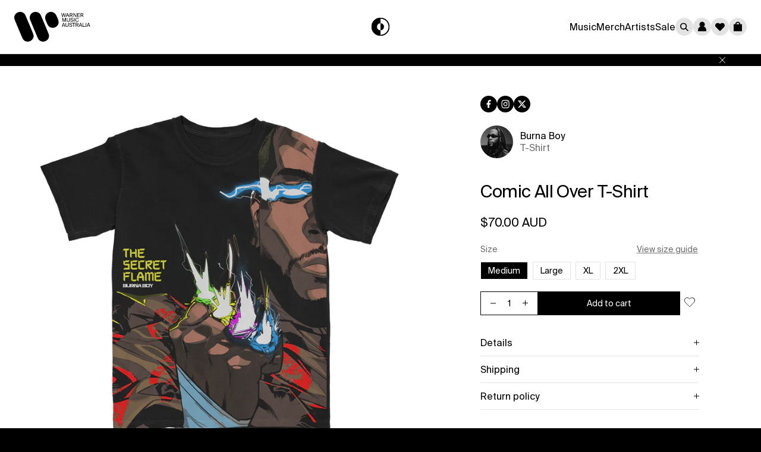

--- FILE ---
content_type: text/html; charset=utf-8
request_url: https://store.warnermusic.com.au/products/comic-all-over-t-shirt
body_size: 45032
content:
<!doctype html>
<html class="no-js" lang="en">
  <head>
    <meta charset="utf-8">
    <meta http-equiv="X-UA-Compatible" content="IE=edge">
    <meta name="viewport" content="width=device-width,initial-scale=1">
    <meta name="theme-color" content="">
    <link rel="canonical" href="https://store.warnermusic.com.au/products/comic-all-over-t-shirt">

    <meta name="robots" content="noimageai">
    <meta name="robots" content="noai"><link rel="icon" type="image/png" href="//store.warnermusic.com.au/cdn/shop/files/WMA_logo_32x32_44b80ac4-9977-4882-8dfd-fb414ada9409.png?crop=center&height=32&v=1710453961&width=32"><title>Comic All Over T-Shirt | Burna Boy
 &ndash; Warner Music Australia Store</title>


    <!-- Show product in search results -->

    
    
      <meta name="description" content="The Burna Boy &#39;Comic All Over T-Shirt&#39; here has the comic book character printed on the front of this black unisex t-shirt. ﻿Stock expected December 2020">
    

    

<meta property="og:site_name" content="Warner Music Australia Store">
<meta property="og:url" content="https://store.warnermusic.com.au/products/comic-all-over-t-shirt">
<meta property="og:title" content="Comic All Over T-Shirt | Burna Boy">
<meta property="og:type" content="product">
<meta property="og:description" content="The Burna Boy &#39;Comic All Over T-Shirt&#39; here has the comic book character printed on the front of this black unisex t-shirt. ﻿Stock expected December 2020"><meta property="og:image" content="http://store.warnermusic.com.au/cdn/shop/products/081120_BB-ProductImages-2.png?v=1601003198">
  <meta property="og:image:secure_url" content="https://store.warnermusic.com.au/cdn/shop/products/081120_BB-ProductImages-2.png?v=1601003198">
  <meta property="og:image:width" content="1100">
  <meta property="og:image:height" content="1100"><meta property="og:price:amount" content="70.00">
  <meta property="og:price:currency" content="AUD"><meta name="twitter:site" content="@WarnerMusicAU"><meta name="twitter:card" content="summary_large_image">
<meta name="twitter:title" content="Comic All Over T-Shirt | Burna Boy">
<meta name="twitter:description" content="The Burna Boy &#39;Comic All Over T-Shirt&#39; here has the comic book character printed on the front of this black unisex t-shirt. ﻿Stock expected December 2020">

<!-- OneTrust Cookies Consent Notice start -->
<script
  id="onetrustcdn"
  src="https://cdn.cookielaw.org/scripttemplates/otSDKStub.js"
  data-document-language="true"
  type="text/javascript"
  charset="UTF-8"
  data-domain-script="ea3396b9-9e32-4ace-818f-14eddebc2058"
></script>

<script type="text/javascript">
  function OptanonWrapper() {
    var allLinks = document.querySelectorAll(
      'a[href*="https://www.wminewmedia.com/cookies-policy/"]:not([href*="?ot="])'
    );
    for (i = 0; i < allLinks.length; i++) {
      let href = allLinks[i].href;
      href =
        href +
        '?ot=' +
        document.getElementById('onetrustcdn').getAttribute('data-domain-script') +
        '&url=' +
        window.location.hostname;
      allLinks[i].setAttribute('href', href);
      allLinks[i].setAttribute('target', '_blank');
    }
    var eOT = new Event('OneTrustGroupsUpdated');
    document.dispatchEvent(eOT);
  }
</script>
<link rel="stylesheet" type="text/css" href="https://www.wminewmedia.com/cookies-policy/onetrust/ot.css">


    


  <script>
    var report_suite = 'wmg,wmgau';
    var artist_name = 'Warner Music Australia';
    var label_name = 'Warner Music International';
    var sublabel_name = 'Warner Music Australia';
    var devTeam = 'AKQA';
    var tracking_customer_id = '';
  </script>

  
    <script>
      // get data for product page
      var tracking_product_title = 'Comic All Over T-Shirt';
      var tracking_product_id = '4546214494250';
      var tracking_price = '70.00';

      // tracking data
      digitalData = {
        settings: {
          reportSuites: report_suite,
          currencyCode: 'AUD',
        },
        page: {
          pageInfo: {
            pageName: 'Warner Music Australia:Store:' + tracking_product_title,
            server: 'Warner Music Australia:Store',
            platform: 'Shopify',
            devTeam: 'AKQA Sydney',
            storeID: 'Warner Music Australia Store',
          },
          category: {
            primaryCategory: 'Warner Music Australia:Store',
            pageType: 'Store:Product',
          },
        },
        content: {
          artist: 'Warner Music Australia',
          label: 'Warner Music International',
          sublabel: 'Warner Music Australia',
        },
        product: [
          {
            productInfo: {
              productID: tracking_product_id,
            },
            price: tracking_price,
          },
        ],
        user: {
          profile: {
            profileID: tracking_customer_id,
          },
        },
      };
    </script>
  

  <script src="//assets.adobedtm.com/launch-EN59508fcba8384036a9ee512e0ada9b93.min.js" async defer></script>

  <script>
    // Store data layer variables for use in checkout flow
    if (typeof digitalData !== 'undefined') {
      var adobeDataLayer = {
        reportSuites: digitalData.settings.reportSuites,
        artist: digitalData.content.artist,
        label: digitalData.content.label,
        sublabel: digitalData.content.sublabel,
      };

      sessionStorage.setItem('digitalData', JSON.stringify(adobeDataLayer));
    }
  </script>



    <script src="//store.warnermusic.com.au/cdn/shop/t/31/assets/constants.js?v=58251544750838685771701381803" defer="defer"></script>
    <script src="//store.warnermusic.com.au/cdn/shop/t/31/assets/pubsub.js?v=158357773527763999511701381804" defer="defer"></script>
    <script src="//store.warnermusic.com.au/cdn/shop/t/31/assets/global.js?v=128617101434763318961705024282" defer="defer"></script>


  <link href="//store.warnermusic.com.au/cdn/shop/t/31/assets/main-5_TTFwCM.css" rel="stylesheet" type="text/css" media="all" />




  <script src="//store.warnermusic.com.au/cdn/shop/t/31/assets/main-B4G3vy9m.js" type="module" crossorigin="anonymous"></script>
  <link href="//store.warnermusic.com.au/cdn/shop/t/31/assets/main-LriLsbSV.css" rel="stylesheet" type="text/css" media="all" />

<script>window.performance && window.performance.mark && window.performance.mark('shopify.content_for_header.start');</script><meta name="facebook-domain-verification" content="g8j9nemi1at77p5nkjhp4ig87u2z8p">
<meta id="shopify-digital-wallet" name="shopify-digital-wallet" content="/7841125/digital_wallets/dialog">
<meta name="shopify-checkout-api-token" content="1e655a2c16cb0b2367ee42c099b7ff07">
<link rel="alternate" type="application/json+oembed" href="https://store.warnermusic.com.au/products/comic-all-over-t-shirt.oembed">
<script async="async" src="/checkouts/internal/preloads.js?locale=en-AU"></script>
<link rel="preconnect" href="https://shop.app" crossorigin="anonymous">
<script async="async" src="https://shop.app/checkouts/internal/preloads.js?locale=en-AU&shop_id=7841125" crossorigin="anonymous"></script>
<script id="apple-pay-shop-capabilities" type="application/json">{"shopId":7841125,"countryCode":"AU","currencyCode":"AUD","merchantCapabilities":["supports3DS"],"merchantId":"gid:\/\/shopify\/Shop\/7841125","merchantName":"Warner Music Australia Store","requiredBillingContactFields":["postalAddress","email"],"requiredShippingContactFields":["postalAddress","email"],"shippingType":"shipping","supportedNetworks":["visa","masterCard","amex","jcb"],"total":{"type":"pending","label":"Warner Music Australia Store","amount":"1.00"},"shopifyPaymentsEnabled":true,"supportsSubscriptions":true}</script>
<script id="shopify-features" type="application/json">{"accessToken":"1e655a2c16cb0b2367ee42c099b7ff07","betas":["rich-media-storefront-analytics"],"domain":"store.warnermusic.com.au","predictiveSearch":true,"shopId":7841125,"locale":"en"}</script>
<script>var Shopify = Shopify || {};
Shopify.shop = "warner-music-australia.myshopify.com";
Shopify.locale = "en";
Shopify.currency = {"active":"AUD","rate":"1.0"};
Shopify.country = "AU";
Shopify.theme = {"name":"Warner Music (AKQA)","id":138308944131,"schema_name":"Warner Music (AKQA)","schema_version":"1.0.0","theme_store_id":887,"role":"main"};
Shopify.theme.handle = "null";
Shopify.theme.style = {"id":null,"handle":null};
Shopify.cdnHost = "store.warnermusic.com.au/cdn";
Shopify.routes = Shopify.routes || {};
Shopify.routes.root = "/";</script>
<script type="module">!function(o){(o.Shopify=o.Shopify||{}).modules=!0}(window);</script>
<script>!function(o){function n(){var o=[];function n(){o.push(Array.prototype.slice.apply(arguments))}return n.q=o,n}var t=o.Shopify=o.Shopify||{};t.loadFeatures=n(),t.autoloadFeatures=n()}(window);</script>
<script>
  window.ShopifyPay = window.ShopifyPay || {};
  window.ShopifyPay.apiHost = "shop.app\/pay";
  window.ShopifyPay.redirectState = null;
</script>
<script id="shop-js-analytics" type="application/json">{"pageType":"product"}</script>
<script defer="defer" async type="module" src="//store.warnermusic.com.au/cdn/shopifycloud/shop-js/modules/v2/client.init-shop-cart-sync_BT-GjEfc.en.esm.js"></script>
<script defer="defer" async type="module" src="//store.warnermusic.com.au/cdn/shopifycloud/shop-js/modules/v2/chunk.common_D58fp_Oc.esm.js"></script>
<script defer="defer" async type="module" src="//store.warnermusic.com.au/cdn/shopifycloud/shop-js/modules/v2/chunk.modal_xMitdFEc.esm.js"></script>
<script type="module">
  await import("//store.warnermusic.com.au/cdn/shopifycloud/shop-js/modules/v2/client.init-shop-cart-sync_BT-GjEfc.en.esm.js");
await import("//store.warnermusic.com.au/cdn/shopifycloud/shop-js/modules/v2/chunk.common_D58fp_Oc.esm.js");
await import("//store.warnermusic.com.au/cdn/shopifycloud/shop-js/modules/v2/chunk.modal_xMitdFEc.esm.js");

  window.Shopify.SignInWithShop?.initShopCartSync?.({"fedCMEnabled":true,"windoidEnabled":true});

</script>
<script>
  window.Shopify = window.Shopify || {};
  if (!window.Shopify.featureAssets) window.Shopify.featureAssets = {};
  window.Shopify.featureAssets['shop-js'] = {"shop-cart-sync":["modules/v2/client.shop-cart-sync_DZOKe7Ll.en.esm.js","modules/v2/chunk.common_D58fp_Oc.esm.js","modules/v2/chunk.modal_xMitdFEc.esm.js"],"init-fed-cm":["modules/v2/client.init-fed-cm_B6oLuCjv.en.esm.js","modules/v2/chunk.common_D58fp_Oc.esm.js","modules/v2/chunk.modal_xMitdFEc.esm.js"],"shop-cash-offers":["modules/v2/client.shop-cash-offers_D2sdYoxE.en.esm.js","modules/v2/chunk.common_D58fp_Oc.esm.js","modules/v2/chunk.modal_xMitdFEc.esm.js"],"shop-login-button":["modules/v2/client.shop-login-button_QeVjl5Y3.en.esm.js","modules/v2/chunk.common_D58fp_Oc.esm.js","modules/v2/chunk.modal_xMitdFEc.esm.js"],"pay-button":["modules/v2/client.pay-button_DXTOsIq6.en.esm.js","modules/v2/chunk.common_D58fp_Oc.esm.js","modules/v2/chunk.modal_xMitdFEc.esm.js"],"shop-button":["modules/v2/client.shop-button_DQZHx9pm.en.esm.js","modules/v2/chunk.common_D58fp_Oc.esm.js","modules/v2/chunk.modal_xMitdFEc.esm.js"],"avatar":["modules/v2/client.avatar_BTnouDA3.en.esm.js"],"init-windoid":["modules/v2/client.init-windoid_CR1B-cfM.en.esm.js","modules/v2/chunk.common_D58fp_Oc.esm.js","modules/v2/chunk.modal_xMitdFEc.esm.js"],"init-shop-for-new-customer-accounts":["modules/v2/client.init-shop-for-new-customer-accounts_C_vY_xzh.en.esm.js","modules/v2/client.shop-login-button_QeVjl5Y3.en.esm.js","modules/v2/chunk.common_D58fp_Oc.esm.js","modules/v2/chunk.modal_xMitdFEc.esm.js"],"init-shop-email-lookup-coordinator":["modules/v2/client.init-shop-email-lookup-coordinator_BI7n9ZSv.en.esm.js","modules/v2/chunk.common_D58fp_Oc.esm.js","modules/v2/chunk.modal_xMitdFEc.esm.js"],"init-shop-cart-sync":["modules/v2/client.init-shop-cart-sync_BT-GjEfc.en.esm.js","modules/v2/chunk.common_D58fp_Oc.esm.js","modules/v2/chunk.modal_xMitdFEc.esm.js"],"shop-toast-manager":["modules/v2/client.shop-toast-manager_DiYdP3xc.en.esm.js","modules/v2/chunk.common_D58fp_Oc.esm.js","modules/v2/chunk.modal_xMitdFEc.esm.js"],"init-customer-accounts":["modules/v2/client.init-customer-accounts_D9ZNqS-Q.en.esm.js","modules/v2/client.shop-login-button_QeVjl5Y3.en.esm.js","modules/v2/chunk.common_D58fp_Oc.esm.js","modules/v2/chunk.modal_xMitdFEc.esm.js"],"init-customer-accounts-sign-up":["modules/v2/client.init-customer-accounts-sign-up_iGw4briv.en.esm.js","modules/v2/client.shop-login-button_QeVjl5Y3.en.esm.js","modules/v2/chunk.common_D58fp_Oc.esm.js","modules/v2/chunk.modal_xMitdFEc.esm.js"],"shop-follow-button":["modules/v2/client.shop-follow-button_CqMgW2wH.en.esm.js","modules/v2/chunk.common_D58fp_Oc.esm.js","modules/v2/chunk.modal_xMitdFEc.esm.js"],"checkout-modal":["modules/v2/client.checkout-modal_xHeaAweL.en.esm.js","modules/v2/chunk.common_D58fp_Oc.esm.js","modules/v2/chunk.modal_xMitdFEc.esm.js"],"shop-login":["modules/v2/client.shop-login_D91U-Q7h.en.esm.js","modules/v2/chunk.common_D58fp_Oc.esm.js","modules/v2/chunk.modal_xMitdFEc.esm.js"],"lead-capture":["modules/v2/client.lead-capture_BJmE1dJe.en.esm.js","modules/v2/chunk.common_D58fp_Oc.esm.js","modules/v2/chunk.modal_xMitdFEc.esm.js"],"payment-terms":["modules/v2/client.payment-terms_Ci9AEqFq.en.esm.js","modules/v2/chunk.common_D58fp_Oc.esm.js","modules/v2/chunk.modal_xMitdFEc.esm.js"]};
</script>
<script>(function() {
  var isLoaded = false;
  function asyncLoad() {
    if (isLoaded) return;
    isLoaded = true;
    var urls = ["https:\/\/dfjp7gc2z6ooe.cloudfront.net\/assets\/sky_pilot_v3.js?shop=warner-music-australia.myshopify.com"];
    for (var i = 0; i < urls.length; i++) {
      var s = document.createElement('script');
      s.type = 'text/javascript';
      s.async = true;
      s.src = urls[i];
      var x = document.getElementsByTagName('script')[0];
      x.parentNode.insertBefore(s, x);
    }
  };
  if(window.attachEvent) {
    window.attachEvent('onload', asyncLoad);
  } else {
    window.addEventListener('load', asyncLoad, false);
  }
})();</script>
<script id="__st">var __st={"a":7841125,"offset":39600,"reqid":"e68bdbd8-2381-4abe-a066-36aca12d02a1-1769301190","pageurl":"store.warnermusic.com.au\/products\/comic-all-over-t-shirt","u":"6dcd85b0315f","p":"product","rtyp":"product","rid":4546214494250};</script>
<script>window.ShopifyPaypalV4VisibilityTracking = true;</script>
<script id="form-persister">!function(){'use strict';const t='contact',e='new_comment',n=[[t,t],['blogs',e],['comments',e],[t,'customer']],o='password',r='form_key',c=['recaptcha-v3-token','g-recaptcha-response','h-captcha-response',o],s=()=>{try{return window.sessionStorage}catch{return}},i='__shopify_v',u=t=>t.elements[r],a=function(){const t=[...n].map((([t,e])=>`form[action*='/${t}']:not([data-nocaptcha='true']) input[name='form_type'][value='${e}']`)).join(',');var e;return e=t,()=>e?[...document.querySelectorAll(e)].map((t=>t.form)):[]}();function m(t){const e=u(t);a().includes(t)&&(!e||!e.value)&&function(t){try{if(!s())return;!function(t){const e=s();if(!e)return;const n=u(t);if(!n)return;const o=n.value;o&&e.removeItem(o)}(t);const e=Array.from(Array(32),(()=>Math.random().toString(36)[2])).join('');!function(t,e){u(t)||t.append(Object.assign(document.createElement('input'),{type:'hidden',name:r})),t.elements[r].value=e}(t,e),function(t,e){const n=s();if(!n)return;const r=[...t.querySelectorAll(`input[type='${o}']`)].map((({name:t})=>t)),u=[...c,...r],a={};for(const[o,c]of new FormData(t).entries())u.includes(o)||(a[o]=c);n.setItem(e,JSON.stringify({[i]:1,action:t.action,data:a}))}(t,e)}catch(e){console.error('failed to persist form',e)}}(t)}const f=t=>{if('true'===t.dataset.persistBound)return;const e=function(t,e){const n=function(t){return'function'==typeof t.submit?t.submit:HTMLFormElement.prototype.submit}(t).bind(t);return function(){let t;return()=>{t||(t=!0,(()=>{try{e(),n()}catch(t){(t=>{console.error('form submit failed',t)})(t)}})(),setTimeout((()=>t=!1),250))}}()}(t,(()=>{m(t)}));!function(t,e){if('function'==typeof t.submit&&'function'==typeof e)try{t.submit=e}catch{}}(t,e),t.addEventListener('submit',(t=>{t.preventDefault(),e()})),t.dataset.persistBound='true'};!function(){function t(t){const e=(t=>{const e=t.target;return e instanceof HTMLFormElement?e:e&&e.form})(t);e&&m(e)}document.addEventListener('submit',t),document.addEventListener('DOMContentLoaded',(()=>{const e=a();for(const t of e)f(t);var n;n=document.body,new window.MutationObserver((t=>{for(const e of t)if('childList'===e.type&&e.addedNodes.length)for(const t of e.addedNodes)1===t.nodeType&&'FORM'===t.tagName&&a().includes(t)&&f(t)})).observe(n,{childList:!0,subtree:!0,attributes:!1}),document.removeEventListener('submit',t)}))}()}();</script>
<script integrity="sha256-4kQ18oKyAcykRKYeNunJcIwy7WH5gtpwJnB7kiuLZ1E=" data-source-attribution="shopify.loadfeatures" defer="defer" src="//store.warnermusic.com.au/cdn/shopifycloud/storefront/assets/storefront/load_feature-a0a9edcb.js" crossorigin="anonymous"></script>
<script crossorigin="anonymous" defer="defer" src="//store.warnermusic.com.au/cdn/shopifycloud/storefront/assets/shopify_pay/storefront-65b4c6d7.js?v=20250812"></script>
<script data-source-attribution="shopify.dynamic_checkout.dynamic.init">var Shopify=Shopify||{};Shopify.PaymentButton=Shopify.PaymentButton||{isStorefrontPortableWallets:!0,init:function(){window.Shopify.PaymentButton.init=function(){};var t=document.createElement("script");t.src="https://store.warnermusic.com.au/cdn/shopifycloud/portable-wallets/latest/portable-wallets.en.js",t.type="module",document.head.appendChild(t)}};
</script>
<script data-source-attribution="shopify.dynamic_checkout.buyer_consent">
  function portableWalletsHideBuyerConsent(e){var t=document.getElementById("shopify-buyer-consent"),n=document.getElementById("shopify-subscription-policy-button");t&&n&&(t.classList.add("hidden"),t.setAttribute("aria-hidden","true"),n.removeEventListener("click",e))}function portableWalletsShowBuyerConsent(e){var t=document.getElementById("shopify-buyer-consent"),n=document.getElementById("shopify-subscription-policy-button");t&&n&&(t.classList.remove("hidden"),t.removeAttribute("aria-hidden"),n.addEventListener("click",e))}window.Shopify?.PaymentButton&&(window.Shopify.PaymentButton.hideBuyerConsent=portableWalletsHideBuyerConsent,window.Shopify.PaymentButton.showBuyerConsent=portableWalletsShowBuyerConsent);
</script>
<script data-source-attribution="shopify.dynamic_checkout.cart.bootstrap">document.addEventListener("DOMContentLoaded",(function(){function t(){return document.querySelector("shopify-accelerated-checkout-cart, shopify-accelerated-checkout")}if(t())Shopify.PaymentButton.init();else{new MutationObserver((function(e,n){t()&&(Shopify.PaymentButton.init(),n.disconnect())})).observe(document.body,{childList:!0,subtree:!0})}}));
</script>
<link id="shopify-accelerated-checkout-styles" rel="stylesheet" media="screen" href="https://store.warnermusic.com.au/cdn/shopifycloud/portable-wallets/latest/accelerated-checkout-backwards-compat.css" crossorigin="anonymous">
<style id="shopify-accelerated-checkout-cart">
        #shopify-buyer-consent {
  margin-top: 1em;
  display: inline-block;
  width: 100%;
}

#shopify-buyer-consent.hidden {
  display: none;
}

#shopify-subscription-policy-button {
  background: none;
  border: none;
  padding: 0;
  text-decoration: underline;
  font-size: inherit;
  cursor: pointer;
}

#shopify-subscription-policy-button::before {
  box-shadow: none;
}

      </style>
<script id="sections-script" data-sections="header" defer="defer" src="//store.warnermusic.com.au/cdn/shop/t/31/compiled_assets/scripts.js?v=18605"></script>
<script>window.performance && window.performance.mark && window.performance.mark('shopify.content_for_header.end');</script>

    <style data-shopify>
  @font-face {
    font-family: 'SuisseIntl';
    font-style: normal;
    font-weight: 500;
    src: url(//store.warnermusic.com.au/cdn/shop/t/31/assets/SuisseIntl-Regular.woff2?v=112024909356417981301704917674) format('woff2');
  }
</style>


    <script>
      if (Shopify.designMode) {
        document.documentElement.classList.add('shopify-design-mode');
      }
    </script>
  <!-- BEGIN app block: shopify://apps/minmaxify-order-limits/blocks/app-embed-block/3acfba32-89f3-4377-ae20-cbb9abc48475 --><script type="text/javascript" src="https://limits.minmaxify.com/warner-music-australia.myshopify.com?v=139c&r=20260113235841"></script>

<!-- END app block --><link href="https://monorail-edge.shopifysvc.com" rel="dns-prefetch">
<script>(function(){if ("sendBeacon" in navigator && "performance" in window) {try {var session_token_from_headers = performance.getEntriesByType('navigation')[0].serverTiming.find(x => x.name == '_s').description;} catch {var session_token_from_headers = undefined;}var session_cookie_matches = document.cookie.match(/_shopify_s=([^;]*)/);var session_token_from_cookie = session_cookie_matches && session_cookie_matches.length === 2 ? session_cookie_matches[1] : "";var session_token = session_token_from_headers || session_token_from_cookie || "";function handle_abandonment_event(e) {var entries = performance.getEntries().filter(function(entry) {return /monorail-edge.shopifysvc.com/.test(entry.name);});if (!window.abandonment_tracked && entries.length === 0) {window.abandonment_tracked = true;var currentMs = Date.now();var navigation_start = performance.timing.navigationStart;var payload = {shop_id: 7841125,url: window.location.href,navigation_start,duration: currentMs - navigation_start,session_token,page_type: "product"};window.navigator.sendBeacon("https://monorail-edge.shopifysvc.com/v1/produce", JSON.stringify({schema_id: "online_store_buyer_site_abandonment/1.1",payload: payload,metadata: {event_created_at_ms: currentMs,event_sent_at_ms: currentMs}}));}}window.addEventListener('pagehide', handle_abandonment_event);}}());</script>
<script id="web-pixels-manager-setup">(function e(e,d,r,n,o){if(void 0===o&&(o={}),!Boolean(null===(a=null===(i=window.Shopify)||void 0===i?void 0:i.analytics)||void 0===a?void 0:a.replayQueue)){var i,a;window.Shopify=window.Shopify||{};var t=window.Shopify;t.analytics=t.analytics||{};var s=t.analytics;s.replayQueue=[],s.publish=function(e,d,r){return s.replayQueue.push([e,d,r]),!0};try{self.performance.mark("wpm:start")}catch(e){}var l=function(){var e={modern:/Edge?\/(1{2}[4-9]|1[2-9]\d|[2-9]\d{2}|\d{4,})\.\d+(\.\d+|)|Firefox\/(1{2}[4-9]|1[2-9]\d|[2-9]\d{2}|\d{4,})\.\d+(\.\d+|)|Chrom(ium|e)\/(9{2}|\d{3,})\.\d+(\.\d+|)|(Maci|X1{2}).+ Version\/(15\.\d+|(1[6-9]|[2-9]\d|\d{3,})\.\d+)([,.]\d+|)( \(\w+\)|)( Mobile\/\w+|) Safari\/|Chrome.+OPR\/(9{2}|\d{3,})\.\d+\.\d+|(CPU[ +]OS|iPhone[ +]OS|CPU[ +]iPhone|CPU IPhone OS|CPU iPad OS)[ +]+(15[._]\d+|(1[6-9]|[2-9]\d|\d{3,})[._]\d+)([._]\d+|)|Android:?[ /-](13[3-9]|1[4-9]\d|[2-9]\d{2}|\d{4,})(\.\d+|)(\.\d+|)|Android.+Firefox\/(13[5-9]|1[4-9]\d|[2-9]\d{2}|\d{4,})\.\d+(\.\d+|)|Android.+Chrom(ium|e)\/(13[3-9]|1[4-9]\d|[2-9]\d{2}|\d{4,})\.\d+(\.\d+|)|SamsungBrowser\/([2-9]\d|\d{3,})\.\d+/,legacy:/Edge?\/(1[6-9]|[2-9]\d|\d{3,})\.\d+(\.\d+|)|Firefox\/(5[4-9]|[6-9]\d|\d{3,})\.\d+(\.\d+|)|Chrom(ium|e)\/(5[1-9]|[6-9]\d|\d{3,})\.\d+(\.\d+|)([\d.]+$|.*Safari\/(?![\d.]+ Edge\/[\d.]+$))|(Maci|X1{2}).+ Version\/(10\.\d+|(1[1-9]|[2-9]\d|\d{3,})\.\d+)([,.]\d+|)( \(\w+\)|)( Mobile\/\w+|) Safari\/|Chrome.+OPR\/(3[89]|[4-9]\d|\d{3,})\.\d+\.\d+|(CPU[ +]OS|iPhone[ +]OS|CPU[ +]iPhone|CPU IPhone OS|CPU iPad OS)[ +]+(10[._]\d+|(1[1-9]|[2-9]\d|\d{3,})[._]\d+)([._]\d+|)|Android:?[ /-](13[3-9]|1[4-9]\d|[2-9]\d{2}|\d{4,})(\.\d+|)(\.\d+|)|Mobile Safari.+OPR\/([89]\d|\d{3,})\.\d+\.\d+|Android.+Firefox\/(13[5-9]|1[4-9]\d|[2-9]\d{2}|\d{4,})\.\d+(\.\d+|)|Android.+Chrom(ium|e)\/(13[3-9]|1[4-9]\d|[2-9]\d{2}|\d{4,})\.\d+(\.\d+|)|Android.+(UC? ?Browser|UCWEB|U3)[ /]?(15\.([5-9]|\d{2,})|(1[6-9]|[2-9]\d|\d{3,})\.\d+)\.\d+|SamsungBrowser\/(5\.\d+|([6-9]|\d{2,})\.\d+)|Android.+MQ{2}Browser\/(14(\.(9|\d{2,})|)|(1[5-9]|[2-9]\d|\d{3,})(\.\d+|))(\.\d+|)|K[Aa][Ii]OS\/(3\.\d+|([4-9]|\d{2,})\.\d+)(\.\d+|)/},d=e.modern,r=e.legacy,n=navigator.userAgent;return n.match(d)?"modern":n.match(r)?"legacy":"unknown"}(),u="modern"===l?"modern":"legacy",c=(null!=n?n:{modern:"",legacy:""})[u],f=function(e){return[e.baseUrl,"/wpm","/b",e.hashVersion,"modern"===e.buildTarget?"m":"l",".js"].join("")}({baseUrl:d,hashVersion:r,buildTarget:u}),m=function(e){var d=e.version,r=e.bundleTarget,n=e.surface,o=e.pageUrl,i=e.monorailEndpoint;return{emit:function(e){var a=e.status,t=e.errorMsg,s=(new Date).getTime(),l=JSON.stringify({metadata:{event_sent_at_ms:s},events:[{schema_id:"web_pixels_manager_load/3.1",payload:{version:d,bundle_target:r,page_url:o,status:a,surface:n,error_msg:t},metadata:{event_created_at_ms:s}}]});if(!i)return console&&console.warn&&console.warn("[Web Pixels Manager] No Monorail endpoint provided, skipping logging."),!1;try{return self.navigator.sendBeacon.bind(self.navigator)(i,l)}catch(e){}var u=new XMLHttpRequest;try{return u.open("POST",i,!0),u.setRequestHeader("Content-Type","text/plain"),u.send(l),!0}catch(e){return console&&console.warn&&console.warn("[Web Pixels Manager] Got an unhandled error while logging to Monorail."),!1}}}}({version:r,bundleTarget:l,surface:e.surface,pageUrl:self.location.href,monorailEndpoint:e.monorailEndpoint});try{o.browserTarget=l,function(e){var d=e.src,r=e.async,n=void 0===r||r,o=e.onload,i=e.onerror,a=e.sri,t=e.scriptDataAttributes,s=void 0===t?{}:t,l=document.createElement("script"),u=document.querySelector("head"),c=document.querySelector("body");if(l.async=n,l.src=d,a&&(l.integrity=a,l.crossOrigin="anonymous"),s)for(var f in s)if(Object.prototype.hasOwnProperty.call(s,f))try{l.dataset[f]=s[f]}catch(e){}if(o&&l.addEventListener("load",o),i&&l.addEventListener("error",i),u)u.appendChild(l);else{if(!c)throw new Error("Did not find a head or body element to append the script");c.appendChild(l)}}({src:f,async:!0,onload:function(){if(!function(){var e,d;return Boolean(null===(d=null===(e=window.Shopify)||void 0===e?void 0:e.analytics)||void 0===d?void 0:d.initialized)}()){var d=window.webPixelsManager.init(e)||void 0;if(d){var r=window.Shopify.analytics;r.replayQueue.forEach((function(e){var r=e[0],n=e[1],o=e[2];d.publishCustomEvent(r,n,o)})),r.replayQueue=[],r.publish=d.publishCustomEvent,r.visitor=d.visitor,r.initialized=!0}}},onerror:function(){return m.emit({status:"failed",errorMsg:"".concat(f," has failed to load")})},sri:function(e){var d=/^sha384-[A-Za-z0-9+/=]+$/;return"string"==typeof e&&d.test(e)}(c)?c:"",scriptDataAttributes:o}),m.emit({status:"loading"})}catch(e){m.emit({status:"failed",errorMsg:(null==e?void 0:e.message)||"Unknown error"})}}})({shopId: 7841125,storefrontBaseUrl: "https://store.warnermusic.com.au",extensionsBaseUrl: "https://extensions.shopifycdn.com/cdn/shopifycloud/web-pixels-manager",monorailEndpoint: "https://monorail-edge.shopifysvc.com/unstable/produce_batch",surface: "storefront-renderer",enabledBetaFlags: ["2dca8a86"],webPixelsConfigList: [{"id":"25985283","eventPayloadVersion":"1","runtimeContext":"LAX","scriptVersion":"3","type":"CUSTOM","privacyPurposes":["ANALYTICS","MARKETING","SALE_OF_DATA"],"name":"v2 (Luke's Script) Testing"},{"id":"shopify-app-pixel","configuration":"{}","eventPayloadVersion":"v1","runtimeContext":"STRICT","scriptVersion":"0450","apiClientId":"shopify-pixel","type":"APP","privacyPurposes":["ANALYTICS","MARKETING"]},{"id":"shopify-custom-pixel","eventPayloadVersion":"v1","runtimeContext":"LAX","scriptVersion":"0450","apiClientId":"shopify-pixel","type":"CUSTOM","privacyPurposes":["ANALYTICS","MARKETING"]}],isMerchantRequest: false,initData: {"shop":{"name":"Warner Music Australia Store","paymentSettings":{"currencyCode":"AUD"},"myshopifyDomain":"warner-music-australia.myshopify.com","countryCode":"AU","storefrontUrl":"https:\/\/store.warnermusic.com.au"},"customer":null,"cart":null,"checkout":null,"productVariants":[{"price":{"amount":70.0,"currencyCode":"AUD"},"product":{"title":"Comic All Over T-Shirt","vendor":"Burna Boy","id":"4546214494250","untranslatedTitle":"Comic All Over T-Shirt","url":"\/products\/comic-all-over-t-shirt","type":"T-Shirt"},"id":"31882212573226","image":{"src":"\/\/store.warnermusic.com.au\/cdn\/shop\/products\/081120_BB-ProductImages-2.png?v=1601003198"},"sku":"9031760500","title":"Medium","untranslatedTitle":"Medium"},{"price":{"amount":70.0,"currencyCode":"AUD"},"product":{"title":"Comic All Over T-Shirt","vendor":"Burna Boy","id":"4546214494250","untranslatedTitle":"Comic All Over T-Shirt","url":"\/products\/comic-all-over-t-shirt","type":"T-Shirt"},"id":"31882212605994","image":{"src":"\/\/store.warnermusic.com.au\/cdn\/shop\/products\/081120_BB-ProductImages-2.png?v=1601003198"},"sku":"9031760501","title":"Large","untranslatedTitle":"Large"},{"price":{"amount":70.0,"currencyCode":"AUD"},"product":{"title":"Comic All Over T-Shirt","vendor":"Burna Boy","id":"4546214494250","untranslatedTitle":"Comic All Over T-Shirt","url":"\/products\/comic-all-over-t-shirt","type":"T-Shirt"},"id":"31882212638762","image":{"src":"\/\/store.warnermusic.com.au\/cdn\/shop\/products\/081120_BB-ProductImages-2.png?v=1601003198"},"sku":"9031760503","title":"XL","untranslatedTitle":"XL"},{"price":{"amount":70.0,"currencyCode":"AUD"},"product":{"title":"Comic All Over T-Shirt","vendor":"Burna Boy","id":"4546214494250","untranslatedTitle":"Comic All Over T-Shirt","url":"\/products\/comic-all-over-t-shirt","type":"T-Shirt"},"id":"31882212671530","image":{"src":"\/\/store.warnermusic.com.au\/cdn\/shop\/products\/081120_BB-ProductImages-2.png?v=1601003198"},"sku":"9031760504","title":"2XL","untranslatedTitle":"2XL"}],"purchasingCompany":null},},"https://store.warnermusic.com.au/cdn","fcfee988w5aeb613cpc8e4bc33m6693e112",{"modern":"","legacy":""},{"shopId":"7841125","storefrontBaseUrl":"https:\/\/store.warnermusic.com.au","extensionBaseUrl":"https:\/\/extensions.shopifycdn.com\/cdn\/shopifycloud\/web-pixels-manager","surface":"storefront-renderer","enabledBetaFlags":"[\"2dca8a86\"]","isMerchantRequest":"false","hashVersion":"fcfee988w5aeb613cpc8e4bc33m6693e112","publish":"custom","events":"[[\"page_viewed\",{}],[\"product_viewed\",{\"productVariant\":{\"price\":{\"amount\":70.0,\"currencyCode\":\"AUD\"},\"product\":{\"title\":\"Comic All Over T-Shirt\",\"vendor\":\"Burna Boy\",\"id\":\"4546214494250\",\"untranslatedTitle\":\"Comic All Over T-Shirt\",\"url\":\"\/products\/comic-all-over-t-shirt\",\"type\":\"T-Shirt\"},\"id\":\"31882212573226\",\"image\":{\"src\":\"\/\/store.warnermusic.com.au\/cdn\/shop\/products\/081120_BB-ProductImages-2.png?v=1601003198\"},\"sku\":\"9031760500\",\"title\":\"Medium\",\"untranslatedTitle\":\"Medium\"}}]]"});</script><script>
  window.ShopifyAnalytics = window.ShopifyAnalytics || {};
  window.ShopifyAnalytics.meta = window.ShopifyAnalytics.meta || {};
  window.ShopifyAnalytics.meta.currency = 'AUD';
  var meta = {"product":{"id":4546214494250,"gid":"gid:\/\/shopify\/Product\/4546214494250","vendor":"Burna Boy","type":"T-Shirt","handle":"comic-all-over-t-shirt","variants":[{"id":31882212573226,"price":7000,"name":"Comic All Over T-Shirt - Medium","public_title":"Medium","sku":"9031760500"},{"id":31882212605994,"price":7000,"name":"Comic All Over T-Shirt - Large","public_title":"Large","sku":"9031760501"},{"id":31882212638762,"price":7000,"name":"Comic All Over T-Shirt - XL","public_title":"XL","sku":"9031760503"},{"id":31882212671530,"price":7000,"name":"Comic All Over T-Shirt - 2XL","public_title":"2XL","sku":"9031760504"}],"remote":false},"page":{"pageType":"product","resourceType":"product","resourceId":4546214494250,"requestId":"e68bdbd8-2381-4abe-a066-36aca12d02a1-1769301190"}};
  for (var attr in meta) {
    window.ShopifyAnalytics.meta[attr] = meta[attr];
  }
</script>
<script class="analytics">
  (function () {
    var customDocumentWrite = function(content) {
      var jquery = null;

      if (window.jQuery) {
        jquery = window.jQuery;
      } else if (window.Checkout && window.Checkout.$) {
        jquery = window.Checkout.$;
      }

      if (jquery) {
        jquery('body').append(content);
      }
    };

    var hasLoggedConversion = function(token) {
      if (token) {
        return document.cookie.indexOf('loggedConversion=' + token) !== -1;
      }
      return false;
    }

    var setCookieIfConversion = function(token) {
      if (token) {
        var twoMonthsFromNow = new Date(Date.now());
        twoMonthsFromNow.setMonth(twoMonthsFromNow.getMonth() + 2);

        document.cookie = 'loggedConversion=' + token + '; expires=' + twoMonthsFromNow;
      }
    }

    var trekkie = window.ShopifyAnalytics.lib = window.trekkie = window.trekkie || [];
    if (trekkie.integrations) {
      return;
    }
    trekkie.methods = [
      'identify',
      'page',
      'ready',
      'track',
      'trackForm',
      'trackLink'
    ];
    trekkie.factory = function(method) {
      return function() {
        var args = Array.prototype.slice.call(arguments);
        args.unshift(method);
        trekkie.push(args);
        return trekkie;
      };
    };
    for (var i = 0; i < trekkie.methods.length; i++) {
      var key = trekkie.methods[i];
      trekkie[key] = trekkie.factory(key);
    }
    trekkie.load = function(config) {
      trekkie.config = config || {};
      trekkie.config.initialDocumentCookie = document.cookie;
      var first = document.getElementsByTagName('script')[0];
      var script = document.createElement('script');
      script.type = 'text/javascript';
      script.onerror = function(e) {
        var scriptFallback = document.createElement('script');
        scriptFallback.type = 'text/javascript';
        scriptFallback.onerror = function(error) {
                var Monorail = {
      produce: function produce(monorailDomain, schemaId, payload) {
        var currentMs = new Date().getTime();
        var event = {
          schema_id: schemaId,
          payload: payload,
          metadata: {
            event_created_at_ms: currentMs,
            event_sent_at_ms: currentMs
          }
        };
        return Monorail.sendRequest("https://" + monorailDomain + "/v1/produce", JSON.stringify(event));
      },
      sendRequest: function sendRequest(endpointUrl, payload) {
        // Try the sendBeacon API
        if (window && window.navigator && typeof window.navigator.sendBeacon === 'function' && typeof window.Blob === 'function' && !Monorail.isIos12()) {
          var blobData = new window.Blob([payload], {
            type: 'text/plain'
          });

          if (window.navigator.sendBeacon(endpointUrl, blobData)) {
            return true;
          } // sendBeacon was not successful

        } // XHR beacon

        var xhr = new XMLHttpRequest();

        try {
          xhr.open('POST', endpointUrl);
          xhr.setRequestHeader('Content-Type', 'text/plain');
          xhr.send(payload);
        } catch (e) {
          console.log(e);
        }

        return false;
      },
      isIos12: function isIos12() {
        return window.navigator.userAgent.lastIndexOf('iPhone; CPU iPhone OS 12_') !== -1 || window.navigator.userAgent.lastIndexOf('iPad; CPU OS 12_') !== -1;
      }
    };
    Monorail.produce('monorail-edge.shopifysvc.com',
      'trekkie_storefront_load_errors/1.1',
      {shop_id: 7841125,
      theme_id: 138308944131,
      app_name: "storefront",
      context_url: window.location.href,
      source_url: "//store.warnermusic.com.au/cdn/s/trekkie.storefront.8d95595f799fbf7e1d32231b9a28fd43b70c67d3.min.js"});

        };
        scriptFallback.async = true;
        scriptFallback.src = '//store.warnermusic.com.au/cdn/s/trekkie.storefront.8d95595f799fbf7e1d32231b9a28fd43b70c67d3.min.js';
        first.parentNode.insertBefore(scriptFallback, first);
      };
      script.async = true;
      script.src = '//store.warnermusic.com.au/cdn/s/trekkie.storefront.8d95595f799fbf7e1d32231b9a28fd43b70c67d3.min.js';
      first.parentNode.insertBefore(script, first);
    };
    trekkie.load(
      {"Trekkie":{"appName":"storefront","development":false,"defaultAttributes":{"shopId":7841125,"isMerchantRequest":null,"themeId":138308944131,"themeCityHash":"17844675148476531242","contentLanguage":"en","currency":"AUD"},"isServerSideCookieWritingEnabled":true,"monorailRegion":"shop_domain","enabledBetaFlags":["65f19447"]},"Session Attribution":{},"S2S":{"facebookCapiEnabled":false,"source":"trekkie-storefront-renderer","apiClientId":580111}}
    );

    var loaded = false;
    trekkie.ready(function() {
      if (loaded) return;
      loaded = true;

      window.ShopifyAnalytics.lib = window.trekkie;

      var originalDocumentWrite = document.write;
      document.write = customDocumentWrite;
      try { window.ShopifyAnalytics.merchantGoogleAnalytics.call(this); } catch(error) {};
      document.write = originalDocumentWrite;

      window.ShopifyAnalytics.lib.page(null,{"pageType":"product","resourceType":"product","resourceId":4546214494250,"requestId":"e68bdbd8-2381-4abe-a066-36aca12d02a1-1769301190","shopifyEmitted":true});

      var match = window.location.pathname.match(/checkouts\/(.+)\/(thank_you|post_purchase)/)
      var token = match? match[1]: undefined;
      if (!hasLoggedConversion(token)) {
        setCookieIfConversion(token);
        window.ShopifyAnalytics.lib.track("Viewed Product",{"currency":"AUD","variantId":31882212573226,"productId":4546214494250,"productGid":"gid:\/\/shopify\/Product\/4546214494250","name":"Comic All Over T-Shirt - Medium","price":"70.00","sku":"9031760500","brand":"Burna Boy","variant":"Medium","category":"T-Shirt","nonInteraction":true,"remote":false},undefined,undefined,{"shopifyEmitted":true});
      window.ShopifyAnalytics.lib.track("monorail:\/\/trekkie_storefront_viewed_product\/1.1",{"currency":"AUD","variantId":31882212573226,"productId":4546214494250,"productGid":"gid:\/\/shopify\/Product\/4546214494250","name":"Comic All Over T-Shirt - Medium","price":"70.00","sku":"9031760500","brand":"Burna Boy","variant":"Medium","category":"T-Shirt","nonInteraction":true,"remote":false,"referer":"https:\/\/store.warnermusic.com.au\/products\/comic-all-over-t-shirt"});
      }
    });


        var eventsListenerScript = document.createElement('script');
        eventsListenerScript.async = true;
        eventsListenerScript.src = "//store.warnermusic.com.au/cdn/shopifycloud/storefront/assets/shop_events_listener-3da45d37.js";
        document.getElementsByTagName('head')[0].appendChild(eventsListenerScript);

})();</script>
<script
  defer
  src="https://store.warnermusic.com.au/cdn/shopifycloud/perf-kit/shopify-perf-kit-3.0.4.min.js"
  data-application="storefront-renderer"
  data-shop-id="7841125"
  data-render-region="gcp-us-east1"
  data-page-type="product"
  data-theme-instance-id="138308944131"
  data-theme-name="Warner Music (AKQA)"
  data-theme-version="1.0.0"
  data-monorail-region="shop_domain"
  data-resource-timing-sampling-rate="10"
  data-shs="true"
  data-shs-beacon="true"
  data-shs-export-with-fetch="true"
  data-shs-logs-sample-rate="1"
  data-shs-beacon-endpoint="https://store.warnermusic.com.au/api/collect"
></script>
</head>

  <body data-theme="light" class="warner">
    
    <a class="skip-to-content-link button visually-hidden" href="#MainContent">
      Skip to content
    </a>
<script src="//store.warnermusic.com.au/cdn/shop/t/31/assets/cart.js?v=139267664399455780961707256684" defer="defer"></script>

<style>
  .drawer {
    visibility: hidden;
  }
</style>

<cart-drawer
  class="drawer is-empty"
  data-lenis-prevent
>
  <div id="CartDrawer" class="cart-drawer">
    <div id="CartDrawer-Overlay" class="cart-drawer__overlay"></div>
    <div
      class="drawer__inner"
      role="dialog"
      aria-modal="true"
      aria-label="Your cart"
      tabindex="-1"
    ><div class="drawer__inner-empty">
          <div class="cart-drawer__warnings center">
            <div class="cart-drawer__empty-content">
              <h2 class="cart__empty-text">Your cart is empty</h2>
              <button
                class="drawer__close"
                type="button"
                onclick="this.closest('cart-drawer').close()"
                aria-label="Close"
              >
                <svg
  width="16"
  height="17"
  viewBox="0 0 16 17"
  fill="none"
  xmlns="http://www.w3.org/2000/svg"
  aria-hidden="true"
  focusable="false"
  class="icon icon-close"
  aria-hidden="true"
  focusable="false"
>
  <path d="M1 15.5L15 1.5" stroke="currentColor" stroke-width="2" stroke-miterlimit="10"/>
  <path d="M15 15.5L1 1.5" stroke="currentColor" stroke-width="2" stroke-miterlimit="10"/>
</svg>

              </button>
            </div>
          </div></div><div class="drawer__header">
        <h2 class="drawer__heading">Your cart</h2>
        <button
          class="drawer__close"
          type="button"
          onclick="this.closest('cart-drawer').close()"
          aria-label="Close"
        >
          <svg
  width="16"
  height="17"
  viewBox="0 0 16 17"
  fill="none"
  xmlns="http://www.w3.org/2000/svg"
  aria-hidden="true"
  focusable="false"
  class="icon icon-close"
  aria-hidden="true"
  focusable="false"
>
  <path d="M1 15.5L15 1.5" stroke="currentColor" stroke-width="2" stroke-miterlimit="10"/>
  <path d="M15 15.5L1 1.5" stroke="currentColor" stroke-width="2" stroke-miterlimit="10"/>
</svg>

        </button>
      </div>
      <cart-drawer-items
        
          class=" is-empty"
        
      >
        <form
          action="/cart"
          id="CartDrawer-Form"
          class="cart__contents cart-drawer__form"
          method="post"
        >
          <div id="CartDrawer-CartItems" class="drawer__contents js-contents"><p id="CartDrawer-LiveRegionText" class="visually-hidden" role="status"></p>
            <p id="CartDrawer-LineItemStatus" class="visually-hidden" aria-hidden="true" role="status">
              Loading...
            </p>
          </div>
          <div id="CartDrawer-CartErrors" class="hidden" role="alert"></div>
        </form>
      </cart-drawer-items>
      <div class="drawer__footer"><!-- Start blocks -->
        <!-- Subtotals -->

        <div class="cart-drawer__footer" >
          <div></div>

          <div class="totals" role="status">
            <h2 class="totals__total">Subtotal</h2>
            <p class="totals__total-value"><span class=money>$0.00 AUD</span></p>
          </div>
        </div>

        <!-- CTAs -->

        <div class="cart__ctas" >
          <noscript>
            <button type="submit" class="cart__update-button button button--secondary" form="CartDrawer-Form">
              Update
            </button>
          </noscript>

          <button
            type="submit"
            id="CartDrawer-Checkout"
            class="cart__checkout-button button"
            name="checkout"
            form="CartDrawer-Form"
            
              disabled
            
          >
            Checkout
          </button>
        </div>
      </div>
    </div>
  </div>
</cart-drawer>

<script>
  document.addEventListener('DOMContentLoaded', function () {
    function isIE() {
      const ua = window.navigator.userAgent;
      const msie = ua.indexOf('MSIE ');
      const trident = ua.indexOf('Trident/');

      return msie > 0 || trident > 0;
    }

    if (!isIE()) return;
    const cartSubmitInput = document.createElement('input');
    cartSubmitInput.setAttribute('name', 'checkout');
    cartSubmitInput.setAttribute('type', 'hidden');
    document.querySelector('#cart').appendChild(cartSubmitInput);
    document.querySelector('#checkout').addEventListener('click', function (event) {
      document.querySelector('#cart').submit();
    });
  });
</script>
<div class="header-group">
      <!-- BEGIN sections: header-group -->
<div id="shopify-section-sections--17092345037059__header" class="shopify-section shopify-section-group-header-group section-header"><script src="//store.warnermusic.com.au/cdn/shop/t/31/assets/cart-drawer.js?v=159073037402124376131708991911" defer="defer"></script>

<sticky-header data-sticky-type="on-scroll-up" class="header-wrapper">
  <header class="header">
    <div class="container">
      <div class="header__inner">
        <div class="header__logo">
          <a href="/" class="header__logo header__logo--desktop" title="Go to the Warner Music home page">
            <svg
  width="128"
  height="50"
  viewBox="0 0 128 50"
  fill="none"
  xmlns="http://www.w3.org/2000/svg"
  aria-hidden="true"
  focusable="false"
>
  <g clip-path="url(#clip0_196_3756)">
  <path d="M44.6963 5.7545C42.5947 0.892769 36.9024 -1.23243 32.0805 0.721133C27.1103 2.73641 24.6008 8.1574 26.64 13.1599C30.8863 23.5776 35.2516 33.949 39.6968 44.2877C41.3419 48.1138 44.589 49.8533 48.242 49.998C55.5247 50.0153 60.3271 43.2367 57.761 36.8765C53.5518 26.4434 49.1631 16.0796 44.6983 5.75257L44.6963 5.7545Z" fill="currentColor"/>
  <path d="M18.7632 5.74124C16.6674 0.885295 10.9615 -1.23412 6.13766 0.72523C1.17329 2.74243 -1.32645 8.16921 0.714715 13.1736C4.96292 23.5914 9.3243 33.9666 13.7715 44.3014C15.4166 48.1237 18.6696 49.8632 22.346 50.0001C29.5389 50.0078 34.3803 43.316 31.8708 37.0349C27.6733 26.5362 23.2495 16.1242 18.7652 5.74124H18.7632Z" fill="currentColor"/>
  <path d="M70.5856 5.65439C68.3298 0.871727 62.7234 -1.24576 57.9308 0.750231C52.9918 2.80793 50.6481 8.17685 52.5722 13.2237C53.5772 15.86 54.6524 18.475 55.8428 21.0322C57.6263 24.8679 60.7974 26.6827 64.5675 26.7984C71.6511 26.7444 76.2935 20.2087 74.0493 13.9411C73.0424 11.1274 71.8618 8.36199 70.5856 5.65439Z" fill="currentColor"/>
  <path class="text" d="M81.7832 8.45636L82.9912 3.27643L84.2244 8.45636H85.3192L86.9154 2.15405H85.971L84.7904 7.44776L83.5278 2.15405H82.4701L81.2895 7.44776L80.0543 2.15405H79.0669L80.6885 8.45636H81.7832Z" fill="currentColor"/>
  <path class="text" d="M87.5945 8.45636L88.0882 7.09099H91.0251L91.5286 8.45636H92.4984L90.0904 2.15405H89.0503L86.6774 8.45636H87.5945ZM89.544 3.0508L90.7441 6.33695H88.3634L89.5459 3.0508H89.544Z" fill="currentColor"/>
  <path class="text" d="M94.1567 5.80469H95.5286C95.6086 5.80469 95.6886 5.80083 95.7705 5.79504L97.1541 8.45443H98.1591L96.6779 5.65619C97.0721 5.55205 97.3824 5.36885 97.6088 5.1085C97.8351 4.84816 97.9483 4.46824 97.9483 3.97069C97.9483 3.59464 97.882 3.28608 97.7493 3.04887C97.6166 2.81167 97.4331 2.62653 97.197 2.49347C96.9628 2.3604 96.6818 2.26976 96.354 2.22348C96.0281 2.17719 95.671 2.15405 95.2827 2.15405H93.2552V8.45636H94.1548V5.80469H94.1567ZM94.1567 2.90231H95.3568C95.593 2.90231 95.8115 2.91388 96.0145 2.93702C96.2174 2.96016 96.393 3.00837 96.5433 3.07973C96.6936 3.15301 96.8106 3.26101 96.8965 3.40564C96.9824 3.55028 97.0233 3.74506 97.0233 3.98805C97.0233 4.23104 96.9804 4.42389 96.8965 4.5666C96.8106 4.7093 96.6936 4.81537 96.5433 4.88865C96.393 4.96194 96.2174 5.00822 96.0145 5.02751C95.8115 5.04679 95.593 5.05836 95.3568 5.05836H94.1567V2.90231Z" fill="currentColor"/>
  <path class="text" d="M100.321 3.07587L103.248 8.45636H104.564V2.15405H103.664V7.51719L100.745 2.15405H99.4216V8.45636H100.321V3.07587Z" fill="currentColor"/>
  <path class="text" d="M110.42 7.69075H106.979V5.59641H110.217V4.8308H106.979V2.91966H110.42V2.15405H106.08V8.45636H110.42V7.69075Z" fill="currentColor"/>
  <path class="text" d="M112.387 5.80469H113.759C113.839 5.80469 113.919 5.80083 114.001 5.79504L115.384 8.45443H116.389L114.908 5.65619C115.302 5.55205 115.613 5.36885 115.839 5.1085C116.065 4.84816 116.179 4.46824 116.179 3.97069C116.179 3.59464 116.112 3.28608 115.98 3.04887C115.847 2.81167 115.663 2.62653 115.427 2.49347C115.193 2.3604 114.912 2.26976 114.584 2.22348C114.258 2.17719 113.901 2.15405 113.513 2.15405H111.486V8.45636H112.385V5.80469H112.387ZM112.387 2.90231H113.587C113.823 2.90231 114.042 2.91388 114.245 2.93702C114.448 2.96016 114.623 3.00837 114.774 3.07973C114.924 3.15301 115.041 3.26101 115.127 3.40564C115.213 3.55028 115.254 3.74506 115.254 3.98805C115.254 4.23104 115.211 4.42389 115.127 4.5666C115.041 4.7093 114.924 4.81537 114.774 4.88865C114.623 4.96194 114.448 5.00822 114.245 5.02751C114.042 5.04679 113.823 5.05836 113.587 5.05836H112.387V2.90231Z" fill="currentColor"/>
  <path class="text" d="M86.9697 16.5504V10.25H85.4613L83.8299 15.4994L82.1986 10.25H80.6901V16.5504H81.5897V11.058L83.3538 16.5504H84.3061L86.0701 11.058V16.5504H86.9697Z" fill="currentColor"/>
  <path class="text" d="M93.3726 15.1252C93.4663 14.7839 93.5131 14.3808 93.5131 13.918V10.25H92.6135V13.9874C92.6135 14.6084 92.4867 15.0809 92.2349 15.4087C91.9813 15.7366 91.55 15.9005 90.9392 15.9005C90.3284 15.9005 89.9147 15.752 89.665 15.4569C89.4152 15.1619 89.2903 14.7029 89.2903 14.0838V10.25H88.3907V13.9874C88.3907 14.4792 88.4414 14.8957 88.5409 15.2352C88.6405 15.5746 88.7946 15.8503 88.9995 16.0605C89.2044 16.2708 89.4698 16.425 89.7937 16.5215C90.1177 16.616 90.5002 16.6642 90.9392 16.6642C91.4036 16.6642 91.7998 16.6082 92.1257 16.4945C92.4516 16.3807 92.7189 16.211 92.9238 15.9815C93.1306 15.752 93.2789 15.4666 93.3746 15.1252H93.3726Z" fill="currentColor"/>
  <path class="text" d="M96.9807 10.1362C96.7212 10.1362 96.4558 10.169 96.1826 10.2365C95.9094 10.304 95.6616 10.4062 95.4372 10.5451C95.2128 10.6839 95.0293 10.8613 94.8849 11.0793C94.7405 11.2972 94.6683 11.5556 94.6683 11.8564C94.6683 12.1168 94.7191 12.3444 94.8186 12.5391C94.9181 12.7339 95.0508 12.8998 95.2147 13.0386C95.3786 13.1775 95.5679 13.2912 95.7787 13.378C95.9894 13.4648 96.2041 13.5323 96.4226 13.5786L97.2169 13.7444C97.4179 13.7907 97.6013 13.8428 97.7691 13.9006C97.9369 13.9585 98.0833 14.0318 98.2062 14.1186C98.3292 14.2053 98.4248 14.3095 98.4931 14.431C98.5614 14.5525 98.5946 14.6952 98.5946 14.8572C98.5946 15.1696 98.4658 15.4242 98.2062 15.6228C97.9486 15.8195 97.5798 15.9178 97.1037 15.9178C96.6275 15.9178 96.2138 15.806 95.9133 15.5823C95.6128 15.3586 95.4235 15.0307 95.3396 14.5949H94.4576C94.4986 14.9073 94.5883 15.1908 94.7269 15.4473C94.8654 15.7019 95.045 15.9198 95.2694 16.0991C95.4918 16.2785 95.7572 16.4173 96.0636 16.5157C96.37 16.614 96.7095 16.6642 97.0861 16.6642C97.4042 16.6642 97.7086 16.6237 98.0033 16.5427C98.2979 16.4617 98.5555 16.3421 98.7799 16.1821C99.0044 16.022 99.1819 15.8253 99.3185 15.5919C99.4532 15.3567 99.5215 15.0867 99.5215 14.78C99.5215 14.4734 99.4551 14.1957 99.3224 13.9855C99.1897 13.7734 99.02 13.5979 98.8112 13.459C98.6024 13.3202 98.3721 13.2122 98.1184 13.1331C97.8647 13.054 97.615 12.9904 97.3691 12.9383L96.6275 12.7725C96.327 12.7088 96.0792 12.6008 95.8821 12.4504C95.685 12.3 95.5874 12.0859 95.5874 11.8063C95.5874 11.6327 95.6343 11.4862 95.7279 11.3666C95.8216 11.247 95.9387 11.1525 96.0811 11.0793C96.2216 11.006 96.37 10.9558 96.5261 10.9269C96.6822 10.898 96.8207 10.8826 96.9456 10.8826C97.1037 10.8826 97.2657 10.898 97.4315 10.9308C97.5954 10.9616 97.7515 11.0176 97.8999 11.0966C98.0462 11.1757 98.177 11.276 98.2882 11.4013C98.3994 11.5267 98.4814 11.6771 98.536 11.8584H99.4083C99.3439 11.5575 99.2346 11.2972 99.0824 11.0812C98.9302 10.8633 98.7468 10.6859 98.5321 10.547C98.3175 10.4081 98.0774 10.3059 97.814 10.2384C97.5486 10.1729 97.2735 10.1382 96.9846 10.1382L96.9807 10.1362Z" fill="currentColor"/>
  <path class="text" d="M101.487 10.25H100.587V16.5523H101.487V10.25Z" fill="currentColor"/>
  <path class="text" d="M106.88 15.5341C106.572 15.7886 106.162 15.9159 105.651 15.9159C105.35 15.9159 105.077 15.86 104.831 15.7462C104.583 15.6324 104.371 15.4685 104.187 15.2506C104.006 15.0327 103.863 14.7685 103.764 14.4561C103.664 14.1436 103.614 13.7869 103.614 13.3877C103.614 12.9885 103.664 12.6221 103.768 12.3096C103.871 11.9972 104.014 11.7349 104.195 11.5228C104.377 11.3107 104.591 11.1525 104.835 11.0445C105.079 10.9366 105.343 10.8845 105.625 10.8845C105.879 10.8845 106.107 10.9192 106.312 10.9886C106.517 11.058 106.697 11.1545 106.851 11.276C107.003 11.3975 107.132 11.5421 107.235 11.7099C107.339 11.8777 107.413 12.0609 107.46 12.2576H108.332C108.262 11.922 108.145 11.6212 107.983 11.357C107.821 11.0928 107.624 10.871 107.391 10.6916C107.159 10.5123 106.896 10.3754 106.601 10.2789C106.307 10.1825 105.996 10.1362 105.666 10.1362C105.214 10.1362 104.806 10.2153 104.441 10.3715C104.076 10.5277 103.766 10.7476 103.506 11.033C103.249 11.3165 103.048 11.6597 102.907 12.0589C102.767 12.4581 102.694 12.9017 102.694 13.3896C102.694 13.8775 102.759 14.3114 102.888 14.7106C103.016 15.1098 103.208 15.455 103.455 15.7443C103.705 16.0336 104.01 16.2592 104.369 16.4231C104.728 16.5851 105.136 16.6661 105.594 16.6661C105.942 16.6661 106.267 16.6217 106.574 16.5311C106.88 16.4405 107.153 16.3055 107.393 16.1261C107.635 15.9468 107.838 15.725 108.006 15.4608C108.174 15.1966 108.293 14.8919 108.363 14.5448H107.491C107.391 14.9497 107.187 15.2814 106.878 15.536L106.88 15.5341Z" fill="currentColor"/>
  <path class="text" d="M82.3394 18.585L79.9665 24.8873H80.8836L81.3774 23.5219H84.3142L84.8177 24.8873H85.7875L83.3795 18.585H82.3394ZM81.6525 22.7659L82.835 19.4798L84.0352 22.7659H81.6545H81.6525Z" fill="currentColor"/>
  <path class="text" d="M111.031 18.585L108.658 24.8873H109.575L110.069 23.5219H113.006L113.509 24.8873H114.479L112.071 18.585H111.031ZM110.344 22.7659L111.527 19.4798L112.727 22.7659H110.346H110.344Z" fill="currentColor"/>
  <path class="text" d="M125.369 18.585H124.329L121.956 24.8873H122.874L123.367 23.5219H126.304L126.808 24.8873H127.777L125.369 18.585ZM123.64 22.7659L124.823 19.4798L126.023 22.7659H123.642H123.64Z" fill="currentColor"/>
  <path class="text" d="M90.5236 22.3224C90.5236 22.9434 90.3967 23.4158 90.145 23.7437C89.8913 24.0715 89.46 24.2354 88.8493 24.2354C88.2385 24.2354 87.8248 24.0869 87.575 23.7919C87.3252 23.4968 87.2003 23.0378 87.2003 22.4188V18.585H86.3007V22.3224C86.3007 22.8141 86.3515 23.2307 86.451 23.5701C86.5505 23.9095 86.7047 24.1853 86.9096 24.3955C87.1145 24.6057 87.3798 24.76 87.7038 24.8564C88.0277 24.9509 88.4102 24.9991 88.8493 24.9991C89.3137 24.9991 89.7098 24.9432 90.0357 24.8294C90.3616 24.7156 90.6289 24.5459 90.8338 24.3164C91.0407 24.0869 91.189 23.8015 91.2846 23.4602C91.3783 23.1188 91.4251 22.7158 91.4251 22.253V18.585H90.5255V22.3224H90.5236Z" fill="currentColor"/>
  <path class="text" d="M96.6837 21.7921C96.4749 21.6532 96.2446 21.5452 95.9909 21.4661C95.7372 21.3871 95.4874 21.3234 95.2416 21.2714L94.5 21.1055C94.1995 21.0419 93.9517 20.9339 93.7546 20.7835C93.5575 20.633 93.4599 20.419 93.4599 20.1393C93.4599 19.9658 93.5068 19.8192 93.6004 19.6996C93.6941 19.5801 93.8112 19.4856 93.9536 19.4123C94.0941 19.339 94.2425 19.2889 94.3986 19.2599C94.5547 19.231 94.6932 19.2156 94.8181 19.2156C94.9762 19.2156 95.1381 19.231 95.304 19.2638C95.4679 19.2947 95.624 19.3506 95.7724 19.4297C95.9187 19.5087 96.0495 19.609 96.1607 19.7344C96.2719 19.8597 96.3539 20.0101 96.4085 20.1914H97.2808C97.2164 19.8906 97.1071 19.6302 96.9549 19.4142C96.8027 19.1963 96.6193 19.0189 96.4046 18.88C96.19 18.7412 95.9499 18.639 95.6865 18.5715C95.4211 18.5059 95.146 18.4712 94.8571 18.4712C94.5976 18.4712 94.3322 18.504 94.059 18.5715C93.7858 18.639 93.538 18.7412 93.3136 18.88C93.0892 19.0189 92.9057 19.1963 92.7613 19.4142C92.6169 19.6321 92.5447 19.8906 92.5447 20.1914C92.5447 20.4518 92.5955 20.6793 92.695 20.8741C92.7945 21.0689 92.9272 21.2347 93.0911 21.3736C93.255 21.5124 93.4443 21.6262 93.6551 21.713C93.8658 21.7998 94.0805 21.8673 94.299 21.9135L95.0933 22.0794C95.2943 22.1257 95.4777 22.1778 95.6455 22.2356C95.8133 22.2935 95.9597 22.3667 96.0826 22.4535C96.2056 22.5403 96.3012 22.6444 96.3695 22.7659C96.4378 22.8874 96.471 23.0301 96.471 23.1921C96.471 23.5046 96.3422 23.7591 96.0826 23.9578C95.825 24.1545 95.4562 24.2528 94.9801 24.2528C94.5039 24.2528 94.0902 24.141 93.7897 23.9173C93.4892 23.6935 93.2999 23.3657 93.216 22.9299H92.334C92.375 23.2423 92.4647 23.5258 92.6033 23.7823C92.7418 24.0368 92.9214 24.2547 93.1458 24.4341C93.3682 24.6134 93.6336 24.7523 93.94 24.8506C94.2464 24.949 94.5859 24.9991 94.9625 24.9991C95.2806 24.9991 95.585 24.9586 95.8797 24.8776C96.1743 24.7966 96.4319 24.6771 96.6563 24.517C96.8807 24.3569 97.0583 24.1602 97.1949 23.9269C97.3296 23.6916 97.3979 23.4216 97.3979 23.115C97.3979 22.8084 97.3315 22.5307 97.1988 22.3205C97.0661 22.1083 96.8964 21.9328 96.6876 21.794L96.6837 21.7921Z" fill="currentColor"/>
  <path class="text" d="M107.62 21.5414C107.846 21.281 107.959 20.9011 107.959 20.4036C107.959 20.0275 107.893 19.7189 107.76 19.4817C107.628 19.2445 107.444 19.0594 107.208 18.9263C106.974 18.7933 106.693 18.7026 106.365 18.6563C106.039 18.6101 105.682 18.5869 105.294 18.5869H103.266V24.8892H104.166V22.2375H105.538C105.618 22.2375 105.698 22.2337 105.78 22.2279L107.163 24.8873H108.168L106.687 22.0891C107.081 21.9849 107.391 21.8017 107.618 21.5414H107.62ZM106.024 21.4584C105.821 21.4777 105.602 21.4893 105.366 21.4893H104.166V19.3332H105.366C105.602 19.3332 105.821 19.3448 106.024 19.368C106.227 19.3911 106.402 19.4393 106.552 19.5107C106.703 19.5839 106.82 19.6919 106.906 19.8366C106.991 19.9812 107.032 20.176 107.032 20.419C107.032 20.662 106.99 20.8548 106.906 20.9975C106.82 21.1402 106.703 21.2463 106.552 21.3196C106.402 21.3929 106.227 21.4392 106.024 21.4584Z" fill="currentColor"/>
  <path class="text" d="M100.446 18.585H99.5469V18.5869H97.451V19.4759H99.5469V24.8873H100.446V19.4759H102.542V18.5869H100.446V18.585Z" fill="currentColor"/>
  <path class="text" d="M116.112 18.585H115.213V24.8873H115.221H119.504V23.9982H116.112V18.585Z" fill="currentColor"/>
  <path class="text" d="M121.169 18.585H120.269V24.8873H121.169V18.585Z" fill="currentColor"/>
  </g>
  <defs>
  <clipPath id="clip0_196_3756">
  <rect width="127.778" height="50" fill="white"/>
  </clipPath>
  </defs>
</svg>

          </a>

          <a href="/" class="header__logo header__logo--mobile no-print" title="Go to the Warner Music home page">
            <svg
  width="54"
  height="36"
  viewBox="0 0 54 36"
  fill="none"
  xmlns="http://www.w3.org/2000/svg"
  aria-hidden="true"
  focusable="false"
>
  <g clip-path="url(#clip0_203_6140)">
  <path d="M31.8039 4.14329C30.3085 0.642847 26.2582 -0.887295 22.8272 0.519269C19.2906 1.97027 17.505 5.87338 18.956 9.47518C21.9774 16.9759 25.0835 24.4434 28.2465 31.8872C29.4171 34.642 31.7275 35.8944 34.3268 35.9986C39.5088 36.0111 42.9259 31.1304 41.1 26.5511C38.105 19.0393 34.9822 11.5774 31.8053 4.1419L31.8039 4.14329Z" fill="currentColor"/>
  <path d="M13.3507 4.13343C11.8594 0.637153 7.79943 -0.888823 4.36703 0.521907C0.834648 1.97429 -0.944039 5.88157 0.508347 9.48476C3.53114 16.9855 6.63447 24.4557 9.79889 31.8968C10.9694 34.6488 13.2841 35.9012 15.9 35.9998C21.0181 36.0054 24.463 31.1872 22.6774 26.6648C19.6907 19.1058 16.5429 11.6092 13.3521 4.13343H13.3507Z" fill="currentColor"/>
  <path d="M50.2253 4.07115C48.6202 0.627633 44.631 -0.896955 41.2208 0.540157C37.7065 2.0217 36.0389 5.88732 37.408 9.52107C38.1231 11.4192 38.8881 13.302 39.7351 15.1432C41.0042 17.9049 43.2606 19.2115 45.9432 19.2948C50.9835 19.2559 54.2867 14.5503 52.69 10.0376C51.9735 8.01175 51.1334 6.02062 50.2253 4.07115Z" fill="currentColor"/>
  </g>
  <defs>
  <clipPath id="clip0_203_6140">
  <rect width="53.094" height="36" fill="white"/>
  </clipPath>
  </defs>
</svg>

          </a>
        </div>

        <div class="header__mobile-menu">
          <button class="header__menu-button color--primary" aria-expanded="false" aria-controls="header-menu">
            <span class="visually-hidden">Menu</span>
            <svg width="18" height="17" viewBox="0 0 18 17" fill="none" xmlns="http://www.w3.org/2000/svg" aria-hidden="true" class="icon icon-hamburger">
<line y1="1.5" x2="18" y2="1.5" stroke="currentColor" stroke-width="2"/>
<line y1="8.5" x2="18" y2="8.5" stroke="currentColor" stroke-width="2"/>
<line y1="15.5" x2="13" y2="15.5" stroke="currentColor" stroke-width="2"/>
</svg>

            <svg
  width="16"
  height="17"
  viewBox="0 0 16 17"
  fill="none"
  xmlns="http://www.w3.org/2000/svg"
  aria-hidden="true"
  focusable="false"
  class="icon icon-close"
  aria-hidden="true"
  focusable="false"
>
  <path d="M1 15.5L15 1.5" stroke="currentColor" stroke-width="2" stroke-miterlimit="10"/>
  <path d="M15 15.5L1 1.5" stroke="currentColor" stroke-width="2" stroke-miterlimit="10"/>
</svg>

          </button>
        </div>

        <div class="header__theme-toggle">
          
            <button data-theme-toggle="true" title="Toggle theme">
              <svg width="31" height="31" viewBox="0 0 31 31" fill="none" xmlns="http://www.w3.org/2000/svg" aria-hidden="true" focusable="false" class="icon icon-theme">
<g clip-path="url(#clip0_314_17750)">
<path d="M15.5 1.14811C7.57365 1.14811 1.14811 7.57365 1.14811 15.5C1.14811 23.4263 7.57365 29.8518 15.5 29.8518C23.4263 29.8518 29.8518 23.4263 29.8518 15.5C29.8518 7.57365 23.4263 1.14811 15.5 1.14811Z" fill="black" stroke="black" stroke-width="2"/>
<path d="M15.5 29.0067L15.5 1.99194C19.0813 1.99589 22.5148 3.42032 25.0472 5.9527C27.5796 8.48508 29.004 11.9186 29.008 15.4999C29.0037 19.081 27.5791 22.5142 25.0468 25.0464C22.5145 27.5785 19.0811 29.0028 15.5 29.0067Z" fill="white"/>
<path d="M15.5 29.0079L15.5 1.99316C11.9189 1.99711 8.48554 3.42138 5.9532 5.95351C3.42085 8.48564 1.99629 11.9188 1.99204 15.5C1.99599 19.0813 3.42041 22.5148 5.95279 25.0472C8.48517 27.5796 11.9187 29.004 15.5 29.0079Z" fill="black"/>
<path d="M15.5 9.59039L15.5 21.4094C13.9333 21.4076 12.4312 20.7844 11.3234 19.6766C10.2155 18.5687 9.5923 17.0666 9.59048 15.4999C9.5923 13.9332 10.2155 12.4311 11.3234 11.3233C12.4312 10.2154 13.9333 9.59221 15.5 9.59039Z" fill="white"/>
<path d="M15.5 9.59045L15.5 21.4095C17.0667 21.4077 18.5688 20.7845 19.6766 19.6766C20.7845 18.5688 21.4077 17.0667 21.4095 15.5C21.4077 13.9332 20.7845 12.4312 19.6766 11.3233C18.5688 10.2155 17.0667 9.59228 15.5 9.59045Z" fill="black"/>
</g>
<defs>
<clipPath id="clip0_314_17750">
<rect width="31" height="31" fill="white"/>
</clipPath>
</defs>
</svg>

              <svg width="31" height="31" viewBox="0 0 31 31" fill="none" xmlns="http://www.w3.org/2000/svg" aria-hidden="true" focusable="false" class="icon icon-theme-dark">
<g clip-path="url(#clip0_553_4193)">
<path d="M15.5002 1.14811C7.57389 1.14811 1.14835 7.57365 1.14835 15.5C1.14835 23.4263 7.57389 29.8518 15.5002 29.8518C23.4265 29.8518 29.8521 23.4263 29.8521 15.5C29.8521 7.57365 23.4265 1.14811 15.5002 1.14811Z" fill="white" stroke="white" stroke-width="2"/>
<path d="M15.5 29.0067L15.5 1.99194C19.0813 1.99589 22.5148 3.42032 25.0472 5.9527C27.5796 8.48508 29.004 11.9186 29.008 15.4999C29.0037 19.081 27.5791 22.5142 25.0468 25.0464C22.5145 27.5785 19.0811 29.0028 15.5 29.0067Z" fill="black"/>
<path d="M15.5 29.0078L15.5 1.99304C11.9189 1.99699 8.48554 3.42126 5.9532 5.95338C3.42085 8.48552 1.99629 11.9187 1.99204 15.4999C1.99599 19.0812 3.42041 22.5147 5.95279 25.0471C8.48517 27.5794 11.9187 29.0039 15.5 29.0078Z" fill="white"/>
<path d="M15.5 9.59039L15.5 21.4094C13.9333 21.4076 12.4312 20.7844 11.3234 19.6766C10.2155 18.5687 9.5923 17.0666 9.59048 15.4999C9.5923 13.9332 10.2155 12.4311 11.3234 11.3233C12.4312 10.2154 13.9333 9.59221 15.5 9.59039Z" fill="black"/>
<path d="M15.5 9.59033L15.5 21.4094C17.0667 21.4075 18.5688 20.7844 19.6766 19.6765C20.7845 18.5686 21.4077 17.0666 21.4095 15.4999C21.4077 13.9331 20.7845 12.4311 19.6766 11.3232C18.5688 10.2153 17.0667 9.59216 15.5 9.59033Z" fill="white"/>
</g>
<defs>
<clipPath id="clip0_553_4193">
<rect width="31" height="31" fill="white"/>
</clipPath>
</defs>
</svg>

            </button>
          
        </div>

        <div class="header__menu">
          

<nav class="header__inline-menu">
  <ul class="list-menu list-menu--inline" role="list"><li><a
            id="HeaderMenu-music"
            href="/collections/all-music"
            class="header__menu-item list-menu__item link link--text focus-inset"
            
          >
            <span
            >Music</span>
          </a></li><li><a
            id="HeaderMenu-merch"
            href="/collections/merch"
            class="header__menu-item list-menu__item link link--text focus-inset"
            
          >
            <span
            >Merch</span>
          </a></li><li><a
            id="HeaderMenu-artists"
            href="/collections"
            class="header__menu-item list-menu__item link link--text focus-inset"
            
          >
            <span
            >Artists</span>
          </a></li><li><a
            id="HeaderMenu-sale"
            href="/collections/sale"
            class="header__menu-item list-menu__item link link--text focus-inset"
            
          >
            <span
            >Sale</span>
          </a></li></ul>
</nav>


          <div class="header__icons">
            <div class="header__search">
              <div class="header__search-inline" tabindex="-1">
                <predictive-search class="search-modal__form" data-loading-text="Loading...">
  <form action="/search" method="get" role="search" class="search search-modal__form">
    <div class="field">
      <svg
  width="14"
  height="15"
  aria-hidden="true"
  focusable="false"
  viewBox="0 0 14 15"
  fill="none"
  xmlns="http://www.w3.org/2000/svg"
  class="icon icon-search"
>
  <g clip-path="url(#clip0_203_6107)">
  <path d="M14 13.3682L10.0966 9.46472C10.7985 8.52885 11.2164 7.36502 11.2164 6.1072C11.2144 3.01564 8.69876 0.5 5.6072 0.5C2.51564 0.5 0 3.01564 0 6.1072C0 9.19876 2.51564 11.7144 5.6072 11.7144C6.86502 11.7144 8.02885 11.2985 8.96472 10.5946L12.8682 14.498L14 13.3662V13.3682ZM1.59977 6.1072C1.59977 3.89751 3.39751 2.09977 5.6072 2.09977C7.81688 2.09977 9.61463 3.89751 9.61463 6.1072C9.61463 8.31688 7.81688 10.1146 5.6072 10.1146C3.39751 10.1146 1.59977 8.31688 1.59977 6.1072Z" fill="currentColor"/>
  </g>
  <defs>
  <clipPath id="clip0_203_6107">
  <rect width="14" height="14" fill="white" transform="translate(0 0.5)"/>
  </clipPath>
  </defs>
</svg>


      <input
        class="search__input field__input"
        id=""
        type="text"
        name="q"
        value=""
        placeholder="Search for an artist or product"
        role="combobox"
        aria-expanded="false"
        aria-owns="predictive-search-results"
        aria-controls="predictive-search-results"
        aria-haspopup="listbox"
        aria-autocomplete="list"
        autocorrect="off"
        autocomplete="off"
        autocapitalize="off"
        spellcheck="false"
      >
      <input type="hidden" name="options[prefix]" value="last">
    </div>

    <div class="predictive-search predictive-search--header" tabindex="-1" data-predictive-search>
      <loading-component class="predictive-search__loading-state"> </loading-component>
    </div>

    <span class="predictive-search-status visually-hidden" role="status" aria-hidden="true"></span>
  </form>
</predictive-search>

              </div>

              <a class="header__search-toggle header__icon" tite="Toggle website search">
                <svg
  width="14"
  height="15"
  aria-hidden="true"
  focusable="false"
  viewBox="0 0 14 15"
  fill="none"
  xmlns="http://www.w3.org/2000/svg"
  class="icon icon-search"
>
  <g clip-path="url(#clip0_203_6107)">
  <path d="M14 13.3682L10.0966 9.46472C10.7985 8.52885 11.2164 7.36502 11.2164 6.1072C11.2144 3.01564 8.69876 0.5 5.6072 0.5C2.51564 0.5 0 3.01564 0 6.1072C0 9.19876 2.51564 11.7144 5.6072 11.7144C6.86502 11.7144 8.02885 11.2985 8.96472 10.5946L12.8682 14.498L14 13.3662V13.3682ZM1.59977 6.1072C1.59977 3.89751 3.39751 2.09977 5.6072 2.09977C7.81688 2.09977 9.61463 3.89751 9.61463 6.1072C9.61463 8.31688 7.81688 10.1146 5.6072 10.1146C3.39751 10.1146 1.59977 8.31688 1.59977 6.1072Z" fill="currentColor"/>
  </g>
  <defs>
  <clipPath id="clip0_203_6107">
  <rect width="14" height="14" fill="white" transform="translate(0 0.5)"/>
  </clipPath>
  </defs>
</svg>

                <svg
  width="16"
  height="17"
  viewBox="0 0 16 17"
  fill="none"
  xmlns="http://www.w3.org/2000/svg"
  aria-hidden="true"
  focusable="false"
  class="icon icon-close"
  aria-hidden="true"
  focusable="false"
>
  <path d="M1 15.5L15 1.5" stroke="currentColor" stroke-width="2" stroke-miterlimit="10"/>
  <path d="M15 15.5L1 1.5" stroke="currentColor" stroke-width="2" stroke-miterlimit="10"/>
</svg>

              </a>
            </div>

            
              <a
                href="/account/login"
                class="header__icon header__icon--account"
                title="Login to your account"
              ><svg
  width="14"
  height="17"
  viewBox="0 0 14 17"
  fill="none"
  xmlns="http://www.w3.org/2000/svg"
  aria-hidden="true"
  focusable="false"
  class="icon icon-account"
>
  <path d="M9.81941 8.53217C10.8373 7.70298 11.4883 6.43775 11.4883 5.01765C11.4883 2.52293 9.47853 0.5 7 0.5C4.52147 0.5 2.5093 2.52293 2.5093 5.01765C2.5093 6.43775 3.1603 7.70298 4.17822 8.53217C1.73757 9.45428 0 11.8251 0 14.6033V16.5H14V14.6033C14 11.8251 12.2624 9.45428 9.81941 8.53217Z" fill="currentColor"/>
</svg>
</a>
            

            <a
              href="/pages/wishlist"
              class="header__icon header__icon--wishlist wishlist-toggle"
              title="View your wishlist"
            >
              <svg
  width="16"
  height="15"
  viewBox="0 0 16 15"
  fill="none"
  xmlns="http://www.w3.org/2000/svg"
  aria-hidden="true"
  focusable="false"
>
  <g clip-path="url(#clip0_1271_8693)">
  <path d="M14.7575 1.74205C13.0991 0.0840316 10.4116 0.0840316 8.75552 1.74205L8.0013 2.4961L7.24707 1.74205C5.58869 0.0863029 2.9012 0.0863029 1.24281 1.74205C-0.415573 3.40006 -0.415573 6.08695 1.24281 7.74269L7.99902 14.4974L14.7552 7.74269C16.4136 6.08468 16.4136 3.39779 14.7552 1.74205H14.7575Z" fill="black"/>
  </g>
  <defs>
  <clipPath id="clip0_1271_8693">
  <rect width="16" height="14" fill="white" transform="translate(0 0.5)"/>
  </clipPath>
  </defs>
</svg>


              <div class="count-bubble hidden" id="wishlist-count">
                <span aria-hidden="true"></span>
              </div>
            </a>

            <a
              href="/cart"
              class="header__icon header__icon--cart link focus-inset"
              id="cart-icon-bubble"
              title="View your cart"
            ><svg
  width="14"
  height="17"
  viewBox="0 0 14 17"
  fill="none"
  xmlns="http://www.w3.org/2000/svg"
  class="icon icon-cart-empty"
  aria-hidden="true"
  focusable="false"
>
  <path d="M11.3203 4.82226C11.3061 2.43716 9.37437 0.5 7 0.5C4.62563 0.5 2.69395 2.43716 2.67974 4.82226H0V16.5H14V4.82226H11.3203ZM4.57355 4.82226C4.58776 3.48794 5.6696 2.40618 7 2.40618C8.3304 2.40618 9.41224 3.48794 9.42645 4.82226H4.57355Z" fill="black"/>
</svg>
<span class="visually-hidden">Cart</span></a>
          </div>
        </div>
      </div>
    </div>
  </header>

  <div id="menu-drawer" class="menu-drawer motion-reduce" tabindex="-1">
  <div class="menu-drawer__inner-container">
    <div class="menu-drawer__navigation-container">
      <nav class="menu-drawer__navigation">
        <ul class="menu-drawer__menu has-submenu list-menu" role="list">
          
            <li>
              <button data-theme-toggle="true" title="Toggle theme">
                <svg width="31" height="31" viewBox="0 0 31 31" fill="none" xmlns="http://www.w3.org/2000/svg" aria-hidden="true" focusable="false" class="icon icon-theme">
<g clip-path="url(#clip0_314_17750)">
<path d="M15.5 1.14811C7.57365 1.14811 1.14811 7.57365 1.14811 15.5C1.14811 23.4263 7.57365 29.8518 15.5 29.8518C23.4263 29.8518 29.8518 23.4263 29.8518 15.5C29.8518 7.57365 23.4263 1.14811 15.5 1.14811Z" fill="black" stroke="black" stroke-width="2"/>
<path d="M15.5 29.0067L15.5 1.99194C19.0813 1.99589 22.5148 3.42032 25.0472 5.9527C27.5796 8.48508 29.004 11.9186 29.008 15.4999C29.0037 19.081 27.5791 22.5142 25.0468 25.0464C22.5145 27.5785 19.0811 29.0028 15.5 29.0067Z" fill="white"/>
<path d="M15.5 29.0079L15.5 1.99316C11.9189 1.99711 8.48554 3.42138 5.9532 5.95351C3.42085 8.48564 1.99629 11.9188 1.99204 15.5C1.99599 19.0813 3.42041 22.5148 5.95279 25.0472C8.48517 27.5796 11.9187 29.004 15.5 29.0079Z" fill="black"/>
<path d="M15.5 9.59039L15.5 21.4094C13.9333 21.4076 12.4312 20.7844 11.3234 19.6766C10.2155 18.5687 9.5923 17.0666 9.59048 15.4999C9.5923 13.9332 10.2155 12.4311 11.3234 11.3233C12.4312 10.2154 13.9333 9.59221 15.5 9.59039Z" fill="white"/>
<path d="M15.5 9.59045L15.5 21.4095C17.0667 21.4077 18.5688 20.7845 19.6766 19.6766C20.7845 18.5688 21.4077 17.0667 21.4095 15.5C21.4077 13.9332 20.7845 12.4312 19.6766 11.3233C18.5688 10.2155 17.0667 9.59228 15.5 9.59045Z" fill="black"/>
</g>
<defs>
<clipPath id="clip0_314_17750">
<rect width="31" height="31" fill="white"/>
</clipPath>
</defs>
</svg>

                <svg width="31" height="31" viewBox="0 0 31 31" fill="none" xmlns="http://www.w3.org/2000/svg" aria-hidden="true" focusable="false" class="icon icon-theme-dark">
<g clip-path="url(#clip0_553_4193)">
<path d="M15.5002 1.14811C7.57389 1.14811 1.14835 7.57365 1.14835 15.5C1.14835 23.4263 7.57389 29.8518 15.5002 29.8518C23.4265 29.8518 29.8521 23.4263 29.8521 15.5C29.8521 7.57365 23.4265 1.14811 15.5002 1.14811Z" fill="white" stroke="white" stroke-width="2"/>
<path d="M15.5 29.0067L15.5 1.99194C19.0813 1.99589 22.5148 3.42032 25.0472 5.9527C27.5796 8.48508 29.004 11.9186 29.008 15.4999C29.0037 19.081 27.5791 22.5142 25.0468 25.0464C22.5145 27.5785 19.0811 29.0028 15.5 29.0067Z" fill="black"/>
<path d="M15.5 29.0078L15.5 1.99304C11.9189 1.99699 8.48554 3.42126 5.9532 5.95338C3.42085 8.48552 1.99629 11.9187 1.99204 15.4999C1.99599 19.0812 3.42041 22.5147 5.95279 25.0471C8.48517 27.5794 11.9187 29.0039 15.5 29.0078Z" fill="white"/>
<path d="M15.5 9.59039L15.5 21.4094C13.9333 21.4076 12.4312 20.7844 11.3234 19.6766C10.2155 18.5687 9.5923 17.0666 9.59048 15.4999C9.5923 13.9332 10.2155 12.4311 11.3234 11.3233C12.4312 10.2154 13.9333 9.59221 15.5 9.59039Z" fill="black"/>
<path d="M15.5 9.59033L15.5 21.4094C17.0667 21.4075 18.5688 20.7844 19.6766 19.6765C20.7845 18.5686 21.4077 17.0666 21.4095 15.4999C21.4077 13.9331 20.7845 12.4311 19.6766 11.3232C18.5688 10.2153 17.0667 9.59216 15.5 9.59033Z" fill="white"/>
</g>
<defs>
<clipPath id="clip0_553_4193">
<rect width="31" height="31" fill="white"/>
</clipPath>
</defs>
</svg>


                <span class="color--primary" data-theme-label>Dark mode</span>
              </button>
            </li>
          

          <li>
            <predictive-search class="search-modal__form" data-loading-text="Loading...">
  <form action="/search" method="get" role="search" class="search search-modal__form">
    <div class="field">
      <svg
  width="14"
  height="15"
  aria-hidden="true"
  focusable="false"
  viewBox="0 0 14 15"
  fill="none"
  xmlns="http://www.w3.org/2000/svg"
  class="icon icon-search"
>
  <g clip-path="url(#clip0_203_6107)">
  <path d="M14 13.3682L10.0966 9.46472C10.7985 8.52885 11.2164 7.36502 11.2164 6.1072C11.2144 3.01564 8.69876 0.5 5.6072 0.5C2.51564 0.5 0 3.01564 0 6.1072C0 9.19876 2.51564 11.7144 5.6072 11.7144C6.86502 11.7144 8.02885 11.2985 8.96472 10.5946L12.8682 14.498L14 13.3662V13.3682ZM1.59977 6.1072C1.59977 3.89751 3.39751 2.09977 5.6072 2.09977C7.81688 2.09977 9.61463 3.89751 9.61463 6.1072C9.61463 8.31688 7.81688 10.1146 5.6072 10.1146C3.39751 10.1146 1.59977 8.31688 1.59977 6.1072Z" fill="currentColor"/>
  </g>
  <defs>
  <clipPath id="clip0_203_6107">
  <rect width="14" height="14" fill="white" transform="translate(0 0.5)"/>
  </clipPath>
  </defs>
</svg>


      <input
        class="search__input field__input"
        id=""
        type="text"
        name="q"
        value=""
        placeholder="Search for an artist or product"
        role="combobox"
        aria-expanded="false"
        aria-owns="predictive-search-results"
        aria-controls="predictive-search-results"
        aria-haspopup="listbox"
        aria-autocomplete="list"
        autocorrect="off"
        autocomplete="off"
        autocapitalize="off"
        spellcheck="false"
      >
      <input type="hidden" name="options[prefix]" value="last">
    </div>

    <div class="predictive-search predictive-search--header" tabindex="-1" data-predictive-search>
      <loading-component class="predictive-search__loading-state"> </loading-component>
    </div>

    <span class="predictive-search-status visually-hidden" role="status" aria-hidden="true"></span>
  </form>
</predictive-search>

          </li><li><a
                  id="HeaderDrawer-music"
                  href="/collections/all-music"
                  class="menu-drawer__menu-item list-menu__item link link--text focus-inset"
                  
                >
                  Music
                </a></li><li><a
                  id="HeaderDrawer-merch"
                  href="/collections/merch"
                  class="menu-drawer__menu-item list-menu__item link link--text focus-inset"
                  
                >
                  Merch
                </a></li><li><a
                  id="HeaderDrawer-artists"
                  href="/collections"
                  class="menu-drawer__menu-item list-menu__item link link--text focus-inset"
                  
                >
                  Artists
                </a></li><li><a
                  id="HeaderDrawer-sale"
                  href="/collections/sale"
                  class="menu-drawer__menu-item list-menu__item link link--text focus-inset"
                  
                >
                  Sale
                </a></li></ul>
      </nav>
      <div class="menu-drawer__utility-links">
        <a
          href="/account/login"
          class="menu-drawer__account body-sm color--primary"
        >
          <div class="menu-drawer__account-avatar">
            <svg
  width="14"
  height="17"
  viewBox="0 0 14 17"
  fill="none"
  xmlns="http://www.w3.org/2000/svg"
  aria-hidden="true"
  focusable="false"
  class="icon icon-account"
>
  <path d="M9.81941 8.53217C10.8373 7.70298 11.4883 6.43775 11.4883 5.01765C11.4883 2.52293 9.47853 0.5 7 0.5C4.52147 0.5 2.5093 2.52293 2.5093 5.01765C2.5093 6.43775 3.1603 7.70298 4.17822 8.53217C1.73757 9.45428 0 11.8251 0 14.6033V16.5H14V14.6033C14 11.8251 12.2624 9.45428 9.81941 8.53217Z" fill="currentColor"/>
</svg>

          </div>Log in</a>

        <ul class="list list-social list-unstyled" role="list"><li class="list-social__item">
              <a href="https://twitter.com/WarnerMusicAU" class="list-social__link link"><svg aria-hidden="true" focusable="false" class="icon icon-twitter"  xmlns="http://www.w3.org/2000/svg" shape-rendering="geometricPrecision" text-rendering="geometricPrecision" image-rendering="optimizeQuality" fill-rule="evenodd" clip-rule="evenodd" viewBox="0 0 512 462.799"><path fill="currentColor" fill-rule="nonzero" d="M403.229 0h78.506L310.219 196.04 512 462.799H354.002L230.261 301.007 88.669 462.799h-78.56l183.455-209.683L0 0h161.999l111.856 147.88L403.229 0zm-27.556 415.805h43.505L138.363 44.527h-46.68l283.99 371.278z"/></svg>
<span class="visually-hidden">Twitter</span>
              </a>
            </li><li class="list-social__item">
              <a href="https://www.facebook.com/WarnerMusicAU" class="list-social__link link"><svg aria-hidden="true" focusable="false" class="icon icon-facebook" width="8" height="15" viewBox="0 0 8 15" fill="none" xmlns="http://www.w3.org/2000/svg">
<path d="M4.94225 8.26825V14.2222H2.2427V8.26825H0V5.85404H2.2427V4.97567C2.2427 1.71466 3.58728 0 6.43219 0C7.30435 0 7.52239 0.142012 8 0.257725V2.64563C7.46528 2.55095 7.31473 2.49836 6.75925 2.49836C6.09993 2.49836 5.74692 2.68771 5.42505 3.06114C5.10318 3.43458 4.94225 4.08153 4.94225 5.00723V5.8593H8L7.17975 8.27351H4.94225V8.26825Z" fill="currentColor"/>
</svg>
<span class="visually-hidden">Facebook</span>
              </a>
            </li><li class="list-social__item">
              <a href="https://www.instagram.com/warnermusicaustralia" class="list-social__link link"><svg aria-hidden="true" focusable="false" class="icon icon-instagram" width="15" height="14" viewBox="0 0 15 14" fill="none" xmlns="http://www.w3.org/2000/svg">
<g clip-path="url(#clip0_449_12948)">
<path d="M7.66675 1.26055C9.53706 1.26055 9.75855 1.26875 10.4941 1.30156C11.1777 1.33164 11.5468 1.44648 11.7929 1.54219C12.1183 1.66797 12.3535 1.82109 12.5968 2.06445C12.8429 2.31055 12.9933 2.54297 13.1191 2.86836C13.2148 3.11445 13.3296 3.48633 13.3597 4.16719C13.3925 4.90547 13.4007 5.12695 13.4007 6.99453C13.4007 8.86484 13.3925 9.08633 13.3597 9.82188C13.3296 10.5055 13.2148 10.8746 13.1191 11.1207C12.9933 11.4461 12.8402 11.6813 12.5968 11.9246C12.3507 12.1707 12.1183 12.3211 11.7929 12.4469C11.5468 12.5426 11.175 12.6574 10.4941 12.6875C9.75581 12.7203 9.53433 12.7285 7.66675 12.7285C5.79644 12.7285 5.57495 12.7203 4.83941 12.6875C4.15581 12.6574 3.78667 12.5426 3.54058 12.4469C3.21519 12.3211 2.98003 12.168 2.73667 11.9246C2.49058 11.6785 2.34019 11.4461 2.2144 11.1207C2.1187 10.8746 2.00386 10.5027 1.97378 9.82188C1.94097 9.0836 1.93276 8.86211 1.93276 6.99453C1.93276 5.12422 1.94097 4.90273 1.97378 4.16719C2.00386 3.48359 2.1187 3.11445 2.2144 2.86836C2.34019 2.54297 2.49331 2.30781 2.73667 2.06445C2.98276 1.81836 3.21519 1.66797 3.54058 1.54219C3.78667 1.44648 4.15855 1.33164 4.83941 1.30156C5.57495 1.26875 5.79644 1.26055 7.66675 1.26055ZM7.66675 0C5.76636 0 5.52847 0.00820312 4.78198 0.0410156C4.03823 0.0738281 3.5269 0.194141 3.08394 0.366406C2.62183 0.546875 2.23081 0.784766 1.84253 1.17578C1.45151 1.56406 1.21362 1.95508 1.03315 2.41445C0.860889 2.86016 0.740576 3.36875 0.707764 4.1125C0.674951 4.86172 0.666748 5.09961 0.666748 7C0.666748 8.90039 0.674951 9.13828 0.707764 9.88477C0.740576 10.6285 0.860889 11.1398 1.03315 11.5828C1.21362 12.0449 1.45151 12.4359 1.84253 12.8242C2.23081 13.2125 2.62183 13.4531 3.0812 13.6309C3.5269 13.8031 4.0355 13.9234 4.77925 13.9563C5.52573 13.9891 5.76362 13.9973 7.66401 13.9973C9.56441 13.9973 9.8023 13.9891 10.5488 13.9563C11.2925 13.9234 11.8039 13.8031 12.2468 13.6309C12.7062 13.4531 13.0972 13.2125 13.4855 12.8242C13.8738 12.4359 14.1144 12.0449 14.2921 11.5855C14.4644 11.1398 14.5847 10.6313 14.6175 9.8875C14.6503 9.14102 14.6585 8.90313 14.6585 7.00274C14.6585 5.10234 14.6503 4.86445 14.6175 4.11797C14.5847 3.37422 14.4644 2.86289 14.2921 2.41992C14.1199 1.95508 13.882 1.56406 13.491 1.17578C13.1027 0.7875 12.7117 0.546875 12.2523 0.369141C11.8066 0.196875 11.298 0.0765625 10.5542 0.04375C9.80503 0.00820313 9.56714 0 7.66675 0Z" fill="currentColor"/>
<path d="M7.66675 3.4043C5.68159 3.4043 4.07104 5.01484 4.07104 7C4.07104 8.98516 5.68159 10.5957 7.66675 10.5957C9.6519 10.5957 11.2625 8.98516 11.2625 7C11.2625 5.01484 9.6519 3.4043 7.66675 3.4043ZM7.66675 9.33242C6.37886 9.33242 5.33433 8.28789 5.33433 7C5.33433 5.71211 6.37886 4.66758 7.66675 4.66758C8.95464 4.66758 9.99917 5.71211 9.99917 7C9.99917 8.28789 8.95464 9.33242 7.66675 9.33242Z" fill="currentColor"/>
<path d="M12.2441 3.26206C12.2441 3.72691 11.8667 4.10152 11.4046 4.10152C10.9398 4.10152 10.5652 3.72417 10.5652 3.26206C10.5652 2.79722 10.9425 2.42261 11.4046 2.42261C11.8667 2.42261 12.2441 2.79995 12.2441 3.26206Z" fill="currentColor"/>
</g>
<defs>
<clipPath id="clip0_449_12948">
<rect width="14" height="14" fill="white" transform="translate(0.666748)"/>
</clipPath>
</defs>
</svg>
<span class="visually-hidden">Instagram</span>
              </a>
            </li><li class="list-social__item">
              <a href="https://www.youtube.com/user/WarnerMusicAU?sub_confirmation=1" class="list-social__link link"><svg aria-hidden="true" focusable="false" class="icon icon-youtube" viewBox="0 0 20 20">
  <path fill="currentColor" d="M18.16 5.87c.34 1.309.34 4.08.34 4.08s0 2.771-.34 4.08a2.125 2.125 0 0 1-1.53 1.53c-1.309.34-6.63.34-6.63.34s-5.321 0-6.63-.34a2.125 2.125 0 0 1-1.53-1.53c-.34-1.309-.34-4.08-.34-4.08s0-2.771.34-4.08a2.173 2.173 0 0 1 1.53-1.53C4.679 4 10 4 10 4s5.321 0 6.63.34a2.173 2.173 0 0 1 1.53 1.53ZM8.3 12.5l4.42-2.55L8.3 7.4v5.1Z"/>
</svg>
<span class="visually-hidden">YouTube</span>
              </a>
            </li></ul>
      </div>
    </div>
  </div>
</div>

</sticky-header>



<script type="application/ld+json">
  {
    "@context": "http://schema.org",
    "@type": "Organization",
    "name": "Warner Music Australia Store",
    
    "sameAs": [
      "https:\/\/twitter.com\/WarnerMusicAU",
      "https:\/\/www.facebook.com\/WarnerMusicAU",
      "",
      "https:\/\/www.instagram.com\/warnermusicaustralia",
      "",
      "",
      "",
      "https:\/\/www.youtube.com\/user\/WarnerMusicAU?sub_confirmation=1",
      ""
    ],
    "url": "https:\/\/store.warnermusic.com.au"
  }
</script>
</div><div id="shopify-section-sections--17092345037059__announcement_bar_9L8JEV" class="shopify-section shopify-section-group-header-group announcement-bar-section"><div
  class="utility-bar"
  
>
  <div class="page-width utility-bar__grid">
    <div
      class="announcement-bar"
      role="region"
      aria-label="Announcement"
      
    ><button class="announcement-bar__close" title="Close announcement">
        <svg
          width="10"
          height="10"
          viewBox="0 0 10 10"
          fill="none"
          xmlns="http://www.w3.org/2000/svg"
          aria-hidden="true"
          focusable="false"
        >
          <g clip-path="url(#clip0_387_799)">
          <path d="M0.227051 9.7728L9.7728 0.227051" stroke="currentColor" stroke-miterlimit="10"/>
          <path d="M9.7728 9.7728L0.227051 0.227051" stroke="currentColor" stroke-miterlimit="10"/>
          </g>
          <defs>
          <clipPath id="clip0_387_799">
          <rect width="10" height="10" fill="currentColor"/>
          </clipPath>
          </defs>
        </svg>
      </button>
    </div>
  </div>
</div>


</div>
<!-- END sections: header-group -->
    </div>

    <main id="MainContent" class="content-for-layout focus-none template-product" role="main" tabindex="-1">
      <section id="shopify-section-template--17092344152323__main" class="shopify-section section"><section
  id="MainProduct-template--17092344152323__main"
  class="section-template--17092344152323__main-padding main-product"
  data-section="template--17092344152323__main"
>
  <script src="//store.warnermusic.com.au/cdn/shop/t/31/assets/product-info.js?v=81873523020508815201701381804" defer="defer"></script>
  <script src="//store.warnermusic.com.au/cdn/shop/t/31/assets/product-form.js?v=133081758708377679181701381804" defer="defer"></script>

  <div class="product">
    <div class="product__media">
      <div class="product__media-gallery"><div class="product__media-item"><img src="//store.warnermusic.com.au/cdn/shop/products/081120_BB-ProductImages-2.png?v=1601003198&amp;width=800" alt="Comic All Over T-Shirt" srcset="//store.warnermusic.com.au/cdn/shop/products/081120_BB-ProductImages-2.png?v=1601003198&amp;width=352 352w, //store.warnermusic.com.au/cdn/shop/products/081120_BB-ProductImages-2.png?v=1601003198&amp;width=800 800w" width="800" height="800">
    </div></div>

    </div>

    <div class="product__info ">
      <product-info
        id="ProductInfo-template--17092344152323__main"
        data-section="template--17092344152323__main"
        data-url="/products/comic-all-over-t-shirt"
        class="product__info-container product__column-sticky"
      >


<div class="share">
  <!-- Share button -->
  <ul class="list-unstyled list-social">
    <li class="list-social__item">
      <a
        href="https://www.facebook.com/sharer/sharer.php?u=store.warnermusic.com.au%2Fproducts%2Fcomic-all-over-t-shirt"
        class="link list-social__link scheme-secondary"
        target="_blank"
      ><svg aria-hidden="true" focusable="false" class="icon icon-facebook" width="8" height="15" viewBox="0 0 8 15" fill="none" xmlns="http://www.w3.org/2000/svg">
<path d="M4.94225 8.26825V14.2222H2.2427V8.26825H0V5.85404H2.2427V4.97567C2.2427 1.71466 3.58728 0 6.43219 0C7.30435 0 7.52239 0.142012 8 0.257725V2.64563C7.46528 2.55095 7.31473 2.49836 6.75925 2.49836C6.09993 2.49836 5.74692 2.68771 5.42505 3.06114C5.10318 3.43458 4.94225 4.08153 4.94225 5.00723V5.8593H8L7.17975 8.27351H4.94225V8.26825Z" fill="currentColor"/>
</svg>
<span class="visually-hidden">Facebook</span>
      </a>
    </li>

    <li>
      <a
        href="https://www.instagram.com/?url=store.warnermusic.com.au%2Fproducts%2Fcomic-all-over-t-shirt"
        class="link list-social__link scheme-secondary"
        target="_blank"
      ><svg aria-hidden="true" focusable="false" class="icon icon-instagram" width="15" height="14" viewBox="0 0 15 14" fill="none" xmlns="http://www.w3.org/2000/svg">
<g clip-path="url(#clip0_449_12948)">
<path d="M7.66675 1.26055C9.53706 1.26055 9.75855 1.26875 10.4941 1.30156C11.1777 1.33164 11.5468 1.44648 11.7929 1.54219C12.1183 1.66797 12.3535 1.82109 12.5968 2.06445C12.8429 2.31055 12.9933 2.54297 13.1191 2.86836C13.2148 3.11445 13.3296 3.48633 13.3597 4.16719C13.3925 4.90547 13.4007 5.12695 13.4007 6.99453C13.4007 8.86484 13.3925 9.08633 13.3597 9.82188C13.3296 10.5055 13.2148 10.8746 13.1191 11.1207C12.9933 11.4461 12.8402 11.6813 12.5968 11.9246C12.3507 12.1707 12.1183 12.3211 11.7929 12.4469C11.5468 12.5426 11.175 12.6574 10.4941 12.6875C9.75581 12.7203 9.53433 12.7285 7.66675 12.7285C5.79644 12.7285 5.57495 12.7203 4.83941 12.6875C4.15581 12.6574 3.78667 12.5426 3.54058 12.4469C3.21519 12.3211 2.98003 12.168 2.73667 11.9246C2.49058 11.6785 2.34019 11.4461 2.2144 11.1207C2.1187 10.8746 2.00386 10.5027 1.97378 9.82188C1.94097 9.0836 1.93276 8.86211 1.93276 6.99453C1.93276 5.12422 1.94097 4.90273 1.97378 4.16719C2.00386 3.48359 2.1187 3.11445 2.2144 2.86836C2.34019 2.54297 2.49331 2.30781 2.73667 2.06445C2.98276 1.81836 3.21519 1.66797 3.54058 1.54219C3.78667 1.44648 4.15855 1.33164 4.83941 1.30156C5.57495 1.26875 5.79644 1.26055 7.66675 1.26055ZM7.66675 0C5.76636 0 5.52847 0.00820312 4.78198 0.0410156C4.03823 0.0738281 3.5269 0.194141 3.08394 0.366406C2.62183 0.546875 2.23081 0.784766 1.84253 1.17578C1.45151 1.56406 1.21362 1.95508 1.03315 2.41445C0.860889 2.86016 0.740576 3.36875 0.707764 4.1125C0.674951 4.86172 0.666748 5.09961 0.666748 7C0.666748 8.90039 0.674951 9.13828 0.707764 9.88477C0.740576 10.6285 0.860889 11.1398 1.03315 11.5828C1.21362 12.0449 1.45151 12.4359 1.84253 12.8242C2.23081 13.2125 2.62183 13.4531 3.0812 13.6309C3.5269 13.8031 4.0355 13.9234 4.77925 13.9563C5.52573 13.9891 5.76362 13.9973 7.66401 13.9973C9.56441 13.9973 9.8023 13.9891 10.5488 13.9563C11.2925 13.9234 11.8039 13.8031 12.2468 13.6309C12.7062 13.4531 13.0972 13.2125 13.4855 12.8242C13.8738 12.4359 14.1144 12.0449 14.2921 11.5855C14.4644 11.1398 14.5847 10.6313 14.6175 9.8875C14.6503 9.14102 14.6585 8.90313 14.6585 7.00274C14.6585 5.10234 14.6503 4.86445 14.6175 4.11797C14.5847 3.37422 14.4644 2.86289 14.2921 2.41992C14.1199 1.95508 13.882 1.56406 13.491 1.17578C13.1027 0.7875 12.7117 0.546875 12.2523 0.369141C11.8066 0.196875 11.298 0.0765625 10.5542 0.04375C9.80503 0.00820313 9.56714 0 7.66675 0Z" fill="currentColor"/>
<path d="M7.66675 3.4043C5.68159 3.4043 4.07104 5.01484 4.07104 7C4.07104 8.98516 5.68159 10.5957 7.66675 10.5957C9.6519 10.5957 11.2625 8.98516 11.2625 7C11.2625 5.01484 9.6519 3.4043 7.66675 3.4043ZM7.66675 9.33242C6.37886 9.33242 5.33433 8.28789 5.33433 7C5.33433 5.71211 6.37886 4.66758 7.66675 4.66758C8.95464 4.66758 9.99917 5.71211 9.99917 7C9.99917 8.28789 8.95464 9.33242 7.66675 9.33242Z" fill="currentColor"/>
<path d="M12.2441 3.26206C12.2441 3.72691 11.8667 4.10152 11.4046 4.10152C10.9398 4.10152 10.5652 3.72417 10.5652 3.26206C10.5652 2.79722 10.9425 2.42261 11.4046 2.42261C11.8667 2.42261 12.2441 2.79995 12.2441 3.26206Z" fill="currentColor"/>
</g>
<defs>
<clipPath id="clip0_449_12948">
<rect width="14" height="14" fill="white" transform="translate(0.666748)"/>
</clipPath>
</defs>
</svg>
<span class="visually-hidden">Instagram</span>
      </a>
    </li>

    <li>
      <a
        href="https://twitter.com/intent/tweet?text=Comic+All+Over+T-Shirt+%7C+Burna+Boy&url=store.warnermusic.com.au%2Fproducts%2Fcomic-all-over-t-shirt"
        class="link list-social__link scheme-secondary"
        target="_blank"
      ><svg aria-hidden="true" focusable="false" class="icon icon-twitter"  xmlns="http://www.w3.org/2000/svg" shape-rendering="geometricPrecision" text-rendering="geometricPrecision" image-rendering="optimizeQuality" fill-rule="evenodd" clip-rule="evenodd" viewBox="0 0 512 462.799"><path fill="currentColor" fill-rule="nonzero" d="M403.229 0h78.506L310.219 196.04 512 462.799H354.002L230.261 301.007 88.669 462.799h-78.56l183.455-209.683L0 0h161.999l111.856 147.88L403.229 0zm-27.556 415.805h43.505L138.363 44.527h-46.68l283.99 371.278z"/></svg>
<span class="visually-hidden">Twitter</span>
      </a>
    </li>
  </ul>
</div>

<div class="product__title" >
                
  <a class="product__artist" href="/collections/burna-boy" data-collection="Burna Boy">
    <div class="product__artist-image-wrapper">
      
        <img
          class="product__artist-image"
          src="//store.warnermusic.com.au/cdn/shop/files/BURNA_BOY_1_55x.jpg?v=1708912764"
          alt=""
          width="55"
          loading="eager"
          height="55"
        >
      
    </div>

    <strong>Burna Boy</strong>

    
      <span class="product__artist-subtitle">T-Shirt</span>
    
  </a>



                


                <h1 class="heading-md">Comic All Over T-Shirt</h1>
              </div><div class="no-js-hidden" id="price-template--17092344152323__main" role="status" >
<div
  class="
    price price--large"
>
  <div class="price__container"><div class="price__regular"><span class="visually-hidden visually-hidden--inline">Regular price</span>
        <span class="price-item price-item--regular">
          <span class=money>$70.00 AUD</span>
        </span></div>
    <div class="price__sale">
        <span class="visually-hidden visually-hidden--inline">Regular price</span>
        <span>
          <s class="price-item price-item--regular">
            
              
            
          </s>
        </span><span class="visually-hidden visually-hidden--inline">Sale price</span>
      <span class="price-item price-item--sale price-item--last">
        <span class=money>$70.00 AUD</span>
      </span>
    </div>
    <small class="unit-price caption hidden">
      <span class="visually-hidden">Unit price</span>
      <span class="price-item price-item--last">
        <span></span>

        <span class="visually-hidden">&nbsp;per&nbsp;</span>
        <span>
        </span>
      </span>
    </small>
  </div>
</div>
</div>
<variant-radios
    id="variant-radios-template--17092344152323__main"
    class="no-js-hidden"
    data-section="template--17092344152323__main"
    data-url="/products/comic-all-over-t-shirt"
    
    
  ><fieldset class="js product-form__input">
        <legend class="form__label">
          Size
          <a href="/pages/sizing">View size guide</a>
        </legend>

        <div class="product-form__options" data-count="4">
          
<input
      type="radio"
      id="template--17092344152323__main-1-0"
      name="Size"
      value="Medium"
      form="product-form-template--17092344152323__main"
      
        checked
      
      
    >
    <label for="template--17092344152323__main-1-0">
      Medium<span class="visually-hidden">Variant sold out or unavailable</span>
    </label><input
      type="radio"
      id="template--17092344152323__main-1-1"
      name="Size"
      value="Large"
      form="product-form-template--17092344152323__main"
      
      
    >
    <label for="template--17092344152323__main-1-1">
      Large<span class="visually-hidden">Variant sold out or unavailable</span>
    </label><input
      type="radio"
      id="template--17092344152323__main-1-2"
      name="Size"
      value="XL"
      form="product-form-template--17092344152323__main"
      
      
    >
    <label for="template--17092344152323__main-1-2">
      XL<span class="visually-hidden">Variant sold out or unavailable</span>
    </label><input
      type="radio"
      id="template--17092344152323__main-1-3"
      name="Size"
      value="2XL"
      form="product-form-template--17092344152323__main"
      
      
    >
    <label for="template--17092344152323__main-1-3">
      2XL<span class="visually-hidden">Variant sold out or unavailable</span>
    </label>
        </div>
      </fieldset><script type="application/json">
      [{"id":31882212573226,"title":"Medium","option1":"Medium","option2":null,"option3":null,"sku":"9031760500","requires_shipping":true,"taxable":true,"featured_image":null,"available":true,"name":"Comic All Over T-Shirt - Medium","public_title":"Medium","options":["Medium"],"price":7000,"weight":200,"compare_at_price":null,"inventory_quantity":2,"inventory_management":"shopify","inventory_policy":"deny","barcode":"0090317605005","requires_selling_plan":false,"selling_plan_allocations":[],"quantity_rule":{"min":1,"max":null,"increment":1}},{"id":31882212605994,"title":"Large","option1":"Large","option2":null,"option3":null,"sku":"9031760501","requires_shipping":true,"taxable":true,"featured_image":null,"available":true,"name":"Comic All Over T-Shirt - Large","public_title":"Large","options":["Large"],"price":7000,"weight":200,"compare_at_price":null,"inventory_quantity":1,"inventory_management":"shopify","inventory_policy":"deny","barcode":"0090317605012","requires_selling_plan":false,"selling_plan_allocations":[],"quantity_rule":{"min":1,"max":null,"increment":1}},{"id":31882212638762,"title":"XL","option1":"XL","option2":null,"option3":null,"sku":"9031760503","requires_shipping":true,"taxable":true,"featured_image":null,"available":true,"name":"Comic All Over T-Shirt - XL","public_title":"XL","options":["XL"],"price":7000,"weight":200,"compare_at_price":null,"inventory_quantity":1,"inventory_management":"shopify","inventory_policy":"deny","barcode":"0090317605036","requires_selling_plan":false,"selling_plan_allocations":[],"quantity_rule":{"min":1,"max":null,"increment":1}},{"id":31882212671530,"title":"2XL","option1":"2XL","option2":null,"option3":null,"sku":"9031760504","requires_shipping":true,"taxable":true,"featured_image":null,"available":true,"name":"Comic All Over T-Shirt - 2XL","public_title":"2XL","options":["2XL"],"price":7000,"weight":200,"compare_at_price":null,"inventory_quantity":2,"inventory_management":"shopify","inventory_policy":"deny","barcode":"0090317605043","requires_selling_plan":false,"selling_plan_allocations":[],"quantity_rule":{"min":1,"max":null,"increment":1}}]
    </script>
  </variant-radios>

<div class="product__actions">
  <div
    id="Quantity-Form-template--17092344152323__main"
    class="product-form__input product-form__quantity quantity__wrapper"
  ><label class="quantity__label form__label" for="Quantity-template--17092344152323__main">
      Quantity
      <span class="quantity__rules-cart no-js-hidden hidden">

<link href="//store.warnermusic.com.au/cdn/shop/t/31/assets/component-loading-spinner.css?v=150130134698959357261707859972" rel="stylesheet" type="text/css" media="all" />

<div class="loading__spinner hidden">
  <svg
    aria-hidden="true"
    focusable="false"
    class="spinner"
    viewBox="0 0 66 66"
    xmlns="http://www.w3.org/2000/svg"
  >
    <circle class="path" fill="none" stroke-width="6" cx="33" cy="33" r="30"></circle>
  </svg>
</div>
<span
          >(<span class="quantity-cart">0</span> in cart)</span
        >
      </span>
    </label>

    <div class="price-per-item__container">
      <quantity-input class="quantity" data-url="/products/comic-all-over-t-shirt" data-section="template--17092344152323__main">
        <button class="quantity__button no-js-hidden" name="minus" type="button">
          <span class="visually-hidden">Decrease quantity for Comic All Over T-Shirt</span>
          <svg
  xmlns="http://www.w3.org/2000/svg"
  aria-hidden="true"
  focusable="false"
  class="icon icon-minus"
  fill="none"
  width="9"
  height="2"
  viewBox="0 0 9 2"
>
  <path d="M0 1H9" stroke="currentColor" stroke-miterlimit="10"/>
</svg>

        </button>
        <input
          class="quantity__input"
          type="number"
          name="quantity"
          id="Quantity-template--17092344152323__main"
          data-cart-quantity="0"
          data-min="1"
          min="1"
          
          step="1"
          value="1"
          form="product-form-template--17092344152323__main"
        >
        <button class="quantity__button no-js-hidden" name="plus" type="button">
          <span class="visually-hidden">Increase quantity for Comic All Over T-Shirt</span>
          <svg width="9" height="9" viewBox="0 0 9 9" fill="none" aria-hidden="true" focusable="false" class="icon icon-plus" xmlns="http://www.w3.org/2000/svg">
<path d="M0 4.5H9" stroke="currentColor" stroke-miterlimit="10"/>
<path d="M4.5 9L4.5 3.09089e-07" stroke="currentColor" stroke-miterlimit="10"/>
</svg>

        </button>
      </quantity-input>
    </div>
  </div><product-form
      class="product-form"
      data-hide-errors=""
      data-section-id="template--17092344152323__main"
    >
      <div class="product-form__error-message-wrapper" role="alert" hidden>
        <svg
          aria-hidden="true"
          focusable="false"
          class="icon icon-error"
          viewBox="0 0 13 13"
        >
          <circle cx="6.5" cy="6.50049" r="5.5" stroke="white" stroke-width="2"/>
          <circle cx="6.5" cy="6.5" r="5.5" fill="#EB001B" stroke="#EB001B" stroke-width="0.7"/>
          <path d="M5.87413 3.52832L5.97439 7.57216H7.02713L7.12739 3.52832H5.87413ZM6.50076 9.66091C6.88091 9.66091 7.18169 9.37267 7.18169 9.00504C7.18169 8.63742 6.88091 8.34917 6.50076 8.34917C6.12061 8.34917 5.81982 8.63742 5.81982 9.00504C5.81982 9.37267 6.12061 9.66091 6.50076 9.66091Z" fill="white"/>
          <path d="M5.87413 3.17832H5.51535L5.52424 3.537L5.6245 7.58083L5.63296 7.92216H5.97439H7.02713H7.36856L7.37702 7.58083L7.47728 3.537L7.48617 3.17832H7.12739H5.87413ZM6.50076 10.0109C7.06121 10.0109 7.5317 9.57872 7.5317 9.00504C7.5317 8.43137 7.06121 7.99918 6.50076 7.99918C5.94031 7.99918 5.46982 8.43137 5.46982 9.00504C5.46982 9.57872 5.94031 10.0109 6.50076 10.0109Z" fill="white" stroke="#EB001B" stroke-width="0.7">
        </svg>
        <span class="product-form__error-message"></span>
      </div><form method="post" action="/cart/add" id="product-form-template--17092344152323__main" accept-charset="UTF-8" class="form" enctype="multipart/form-data" novalidate="novalidate" data-type="add-to-cart-form"><input type="hidden" name="form_type" value="product" /><input type="hidden" name="utf8" value="✓" /><input
          type="hidden"
          name="id"
          value="31882212573226"
          
          class="product-variant-id"
        >
        <div class="product-form__buttons"><button
            id="ProductSubmitButton-template--17092344152323__main"
            type="submit"
            name="add"
            data-add-to-cart
            data-product-title="Comic All Over T-Shirt"
            data-product-id="4546214494250"
            data-product-price="<span class=money>$70.00</span>"
            class="product-form__submit button button--full-width button--secondary"
            
          >
            <span class="button--text">Add to cart
</span>

<link href="//store.warnermusic.com.au/cdn/shop/t/31/assets/component-loading-spinner.css?v=150130134698959357261707859972" rel="stylesheet" type="text/css" media="all" />

<div class="loading__spinner hidden">
  <svg
    aria-hidden="true"
    focusable="false"
    class="spinner"
    viewBox="0 0 66 66"
    xmlns="http://www.w3.org/2000/svg"
  >
    <circle class="path" fill="none" stroke-width="6" cx="33" cy="33" r="30"></circle>
  </svg>
</div>
</button></div><input type="hidden" name="product-id" value="4546214494250" /><input type="hidden" name="section-id" value="template--17092344152323__main" /></form></product-form><div class="product__actions-wishlist"><button
      class="wishlist-trigger"
      data-product-handle="comic-all-over-t-shirt"
      data-product-title=""
      data-product-price="<span class=money>$70.00</span>"
      data-product-image="//store.warnermusic.com.au/cdn/shop/products/081120_BB-ProductImages-2.png?v=1601003198&width=330"
      data-product-description="Comic All Over T-Shirt"
    >
      <svg
        xmlns="http://www.w3.org/2000/svg"
        width="20"
        height="20"
        viewBox="0 0 24 24"
        fill="none"
        aria-hidden="true"
        stroke="currentColor"
        stroke-width="1"
        stroke-linecap="square"
        stroke-linejoin="arcs"
      >
        <path d="M20.84 4.61a5.5 5.5 0 0 0-7.78 0L12 5.67l-1.06-1.06a5.5 5.5 0 0 0-7.78 7.78l1.06 1.06L12 21.23l7.78-7.78 1.06-1.06a5.5 5.5 0 0 0 0-7.78z"></path>
      </svg>
    </button>
  </div>
</div>
<div class="product__accordion accordion quick-add-hidden">
                  <details id="Details-description">
                    <summary>
                      <div class="summary__title">
                        <h2 class="body-md accordion__title inline-richtext">Details</h2>
                      </div>

                      <svg width="9" height="9" viewBox="0 0 9 9" fill="none" aria-hidden="true" focusable="false" class="icon icon-plus" xmlns="http://www.w3.org/2000/svg">
<path d="M0 4.5H9" stroke="currentColor" stroke-miterlimit="10"/>
<path d="M4.5 9L4.5 3.09089e-07" stroke="currentColor" stroke-miterlimit="10"/>
</svg>

                      <svg
  xmlns="http://www.w3.org/2000/svg"
  aria-hidden="true"
  focusable="false"
  class="icon icon-minus"
  fill="none"
  width="9"
  height="2"
  viewBox="0 0 9 2"
>
  <path d="M0 1H9" stroke="currentColor" stroke-miterlimit="10"/>
</svg>

                    </summary>
                    <div class="accordion__content rte" id="ProductAccordion-description">
                      <p>The Burna Boy 'Comic All Over T-Shirt' here has the comic book character printed on the front of this black unisex t-shirt.</p>
<p><em><strong>﻿Stock expected December 2020</strong></em></p>
                    </div>
                  </details>
                </div><div class="product__accordion accordion quick-add-hidden" >
                <details id="Details-collapsible-row-1-template--17092344152323__main">
                  <summary>
                    <div class="summary__title">
                      <h2 class="body-md accordion__title inline-richtext">
                        Shipping
                      </h2>
                    </div>

                    <svg width="9" height="9" viewBox="0 0 9 9" fill="none" aria-hidden="true" focusable="false" class="icon icon-plus" xmlns="http://www.w3.org/2000/svg">
<path d="M0 4.5H9" stroke="currentColor" stroke-miterlimit="10"/>
<path d="M4.5 9L4.5 3.09089e-07" stroke="currentColor" stroke-miterlimit="10"/>
</svg>

                    <svg
  xmlns="http://www.w3.org/2000/svg"
  aria-hidden="true"
  focusable="false"
  class="icon icon-minus"
  fill="none"
  width="9"
  height="2"
  viewBox="0 0 9 2"
>
  <path d="M0 1H9" stroke="currentColor" stroke-miterlimit="10"/>
</svg>

                  </summary>
                  <div class="accordion__content rte" id="ProductAccordion-collapsible-row-1-template--17092344152323__main">
                    <p>All orders are generally sent within 4-5 business days once payment has been received, or, in the case of a pre order, when the product becomes available, however please allow up to 10 business days once payment has been received for us to send your order. If we are unable to deliver your order to you within 30 days of the date of your Order Confirmation, you will have the option to cancel the order and are entitled to receive a full refund. Shipping may occur after 5 days if a later shipping date is specified.</p>
                    
                  </div>
                </details>
              </div><div class="product__accordion accordion quick-add-hidden" >
                <details id="Details-collapsible-row-2-template--17092344152323__main">
                  <summary>
                    <div class="summary__title">
                      <h2 class="body-md accordion__title inline-richtext">
                        Return policy
                      </h2>
                    </div>

                    <svg width="9" height="9" viewBox="0 0 9 9" fill="none" aria-hidden="true" focusable="false" class="icon icon-plus" xmlns="http://www.w3.org/2000/svg">
<path d="M0 4.5H9" stroke="currentColor" stroke-miterlimit="10"/>
<path d="M4.5 9L4.5 3.09089e-07" stroke="currentColor" stroke-miterlimit="10"/>
</svg>

                    <svg
  xmlns="http://www.w3.org/2000/svg"
  aria-hidden="true"
  focusable="false"
  class="icon icon-minus"
  fill="none"
  width="9"
  height="2"
  viewBox="0 0 9 2"
>
  <path d="M0 1H9" stroke="currentColor" stroke-miterlimit="10"/>
</svg>

                  </summary>
                  <div class="accordion__content rte" id="ProductAccordion-collapsible-row-2-template--17092344152323__main">
                    <p>All returns must be made within 14 business days of the ship date and any costs that you incur when sending the item back will be refunded to you. Refunds will not be given for the purchase of the wrong item, only store credit. Some returns may incur an extra shipping fee.</p>
                    
                  </div>
                </details>
              </div></product-info>
    </div>
  </div>

  <script>
    document.addEventListener('DOMContentLoaded', function () {
      function isIE() {
        const ua = window.navigator.userAgent;
        const msie = ua.indexOf('MSIE ');
        const trident = ua.indexOf('Trident/');

        return msie > 0 || trident > 0;
      }

      if (!isIE()) return;
      const hiddenInput = document.querySelector('#product-form-template--17092344152323__main input[name="id"]');
      const noScriptInputWrapper = document.createElement('div');
      const variantSwitcher =
        document.querySelector('variant-radios[data-section="template--17092344152323__main"]') ||
        document.querySelector('variant-selects[data-section="template--17092344152323__main"]');
      noScriptInputWrapper.innerHTML = document.querySelector(
        '.product-form__noscript-wrapper-template--17092344152323__main'
      ).textContent;
      variantSwitcher.outerHTML = noScriptInputWrapper.outerHTML;

      document.querySelector('#Variants-template--17092344152323__main').addEventListener('change', function (event) {
        hiddenInput.value = event.currentTarget.value;
      });
    });
  </script><script type="application/ld+json">
    {
      "@context": "http://schema.org/",
      "@type": "Product",
      "name": "Comic All Over T-Shirt",
      "url": "https:\/\/store.warnermusic.com.au\/products\/comic-all-over-t-shirt",
      "image": [
          "https:\/\/store.warnermusic.com.au\/cdn\/shop\/products\/081120_BB-ProductImages-2.png?v=1601003198\u0026width=1920"
        ],
      "description": "The Burna Boy 'Comic All Over T-Shirt' here has the comic book character printed on the front of this black unisex t-shirt.\n﻿Stock expected December 2020",
      "sku": "9031760500",
      "brand": {
        "@type": "Brand",
        "name": "Burna Boy"
      },
      "offers": [{
            "@type" : "Offer","sku": "9031760500","gtin13": 0090317605005,"availability" : "http://schema.org/InStock",
            "price" : 70.0,
            "priceCurrency" : "AUD",
            "url" : "https:\/\/store.warnermusic.com.au\/products\/comic-all-over-t-shirt?variant=31882212573226"
          },
{
            "@type" : "Offer","sku": "9031760501","gtin13": 0090317605012,"availability" : "http://schema.org/InStock",
            "price" : 70.0,
            "priceCurrency" : "AUD",
            "url" : "https:\/\/store.warnermusic.com.au\/products\/comic-all-over-t-shirt?variant=31882212605994"
          },
{
            "@type" : "Offer","sku": "9031760503","gtin13": 0090317605036,"availability" : "http://schema.org/InStock",
            "price" : 70.0,
            "priceCurrency" : "AUD",
            "url" : "https:\/\/store.warnermusic.com.au\/products\/comic-all-over-t-shirt?variant=31882212638762"
          },
{
            "@type" : "Offer","sku": "9031760504","gtin13": 0090317605043,"availability" : "http://schema.org/InStock",
            "price" : 70.0,
            "priceCurrency" : "AUD",
            "url" : "https:\/\/store.warnermusic.com.au\/products\/comic-all-over-t-shirt?variant=31882212671530"
          }
]
    }
  </script>
</section>


</section><section id="shopify-section-template--17092344152323__related-products" class="shopify-section section"><div class="no-print no-js-hidden product-grid__wrapper wrapper">
  <div class="container">
    <product-recommendations
      class="related-products"
      
        data-url="/recommendations/products?section_id=template--17092344152323__related-products&product_id=4546214494250&limit=6"
      
    >
      
    </product-recommendations>
  </div>
</div>


</section>
    </main>
    
  <div id="newsletter-popout" class="off-screen">
    

    <button title="Close newsletter" class="newsletter-popout__close" aria-label="Close newsletter">
      <svg width="55" height="55" viewBox="0 0 55 55" fill="none" xmlns="http://www.w3.org/2000/svg" aria-hidden="true">
        <circle cx="27.5" cy="27.5" r="15.5" fill="#E3E3E3"/>
        <g clip-path="url(#clip0_422_9913)">
        <path d="M22.2271 31.7729L31.7728 22.2271" stroke="black" stroke-miterlimit="10"/>
        <path d="M31.7728 31.7729L22.2271 22.2271" stroke="black" stroke-miterlimit="10"/>
        </g>
        <defs>
        <clipPath id="clip0_422_9913">
        <rect width="10" height="10" fill="white" transform="translate(22 22)"/>
        </clipPath>
        </defs>
      </svg>
    </button>

    <div class="newsletter-popout-inner">
      
        <h3 class="heading-md">Subscribe and get 15% off your first order!</h3>
      

      <p>Receive all the latest music news, tours, new releases, exclusive fan bundles plus a 15% discount code in your inbox after signing up! *Discount for first order only. Excludes pre-orders and already discounted items.</p>

      <form>
        <div class="newsletter-popout__field-wrapper">
          <div class="newsletter-popout__field">
            <label class="sr-only" for="PopoverEmail">
              Email
            </label>
            <input
              id="PopoverEmail"
              type="email"
              name="contact[email]"
              value=""
              aria-required="true"
              autocorrect="off"
              class="input-text"
              autocapitalize="off"
              oninvalid="return false"
              autocomplete="email"
              
              placeholder="Email"
              required
            >
            <button
              type="submit"
              class="field__button"
              name="commit"
              aria-label="Subscribe"
            >
              <svg width="22" height="20" viewBox="0 0 22 20" fill="none" xmlns="http://www.w3.org/2000/svg"   aria-hidden="true" focusable="false">
<g clip-path="url(#clip0_385_14843)">
<path d="M12.0134 1.12308L20.8904 10L12.0134 18.8769" stroke="currentColor" stroke-width="1.5" stroke-linecap="round" stroke-linejoin="round"/>
<path d="M20.8904 10H1.10962" stroke="currentColor" stroke-width="1.5" stroke-linecap="round" stroke-linejoin="round"/>
</g>
<defs>
<clipPath id="clip0_385_14843">
<rect width="22" height="19.9731" fill="white" transform="translate(0 0.0134583)"/>
</clipPath>
</defs>
</svg>

            </button>
          </div>
        </div>
      </form>
    </div>
  </div>


    <div id="shopify-section-footer" class="shopify-section"><footer class="footer scheme-primary">
  <div class="footer__primary scheme-primary">
    <div class="container">
      <div class="footer__newsletter"><h2 class="footer__header heading-lg">Subscribe and get 15% off your first order!</h2><form method="post" action="/contact#ContactFooter" id="ContactFooter" accept-charset="UTF-8" class="footer__newsletter-form"><input type="hidden" name="form_type" value="customer" /><input type="hidden" name="utf8" value="✓" /><input type="hidden" name="contact[tags]" value="newsletter">
          <div class="footer__newsletter-field-wrapper">
            <div class="footer__newsletter-field">
              <label class="sr-only" for="NewsletterForm--footer">
                Email
              </label>
              <input
                id="NewsletterForm--footer"
                type="email"
                name="contact[email]"
                value=""
                aria-required="true"
                autocorrect="off"
                class="input-text"
                autocapitalize="off"
                oninvalid="return false"
                autocomplete="email"
                
                placeholder="Email"
                required
              >
              <button
                type="submit"
                class="field__button"
                name="commit"
                aria-label="Subscribe"
              >
                <svg width="22" height="20" viewBox="0 0 22 20" fill="none" xmlns="http://www.w3.org/2000/svg"   aria-hidden="true" focusable="false">
<g clip-path="url(#clip0_385_14843)">
<path d="M12.0134 1.12308L20.8904 10L12.0134 18.8769" stroke="currentColor" stroke-width="1.5" stroke-linecap="round" stroke-linejoin="round"/>
<path d="M20.8904 10H1.10962" stroke="currentColor" stroke-width="1.5" stroke-linecap="round" stroke-linejoin="round"/>
</g>
<defs>
<clipPath id="clip0_385_14843">
<rect width="22" height="19.9731" fill="white" transform="translate(0 0.0134583)"/>
</clipPath>
</defs>
</svg>

              </button>
            </div>
          </div>

          <div class="footer__newsletter-error">
            <svg width="15" height="15" viewBox="0 0 15 15" fill="none" xmlns="http://www.w3.org/2000/svg" aria-hidden="true">
  <g clip-path="url(#clip0_385_14951)">
  <path d="M7.5 15C11.6421 15 15 11.6421 15 7.5C15 3.35786 11.6421 0 7.5 0C3.35786 0 0 3.35786 0 7.5C0 11.6421 3.35786 15 7.5 15Z" fill="#E51515"/>
  <path d="M6.67676 10.6317H8.32494V12.2799H6.67676V10.6317ZM6.78185 5.477V2.72186H8.20583V5.477L7.94311 9.48447H7.06034L6.7836 5.477H6.78185Z" fill="white"/>
  </g>
  <defs>
  <clipPath id="clip0_385_14951">
  <rect width="15" height="15" fill="white"/>
  </clipPath>
  </defs>
</svg>


            Please enter a valid email address.
          </div>

          <div class="footer__newsletter-success input-text">
            <div class="footer__newsletter-success-inner">
              <svg xmlns="http://www.w3.org/2000/svg" width="25" height="25" viewBox="0 0 25 25" fill="none">
<g clip-path="url(#clip0_408_11420)">
<path d="M12.5 25C19.4036 25 25 19.4036 25 12.5C25 5.59644 19.4036 0 12.5 0C5.59644 0 0 5.59644 0 12.5C0 19.4036 5.59644 25 12.5 25Z" fill="black"/>
<path d="M6.04297 11.9833L10.6932 16.6978L18.9575 8.30219" stroke="white" stroke-width="2.04344" stroke-miterlimit="10"/>
</g>
<defs>
<clipPath id="clip0_408_11420">
<rect width="25" height="25" fill="white"/>
</clipPath>
</defs>
</svg>
 Thanks for subscribing!
            </div>
          </div></form></div>

      <div class="footer__content">
        <ul class="footer__list"><li class="footer__list-item">
              <a
                href="/pages/contact"
                class="footer__link color--primary body-sm"
                
              >
                Contact
              </a>
            </li><li class="footer__list-item">
              <a
                href="/pages/shipping"
                class="footer__link color--primary body-sm"
                
              >
                Shipping
              </a>
            </li><li class="footer__list-item">
              <a
                href="/pages/payment"
                class="footer__link color--primary body-sm"
                
              >
                Payment
              </a>
            </li><li class="footer__list-item">
              <a
                href="/pages/security"
                class="footer__link color--primary body-sm"
                
              >
                Security
              </a>
            </li><li class="footer__list-item">
              <a
                href="/pages/returns"
                class="footer__link color--primary body-sm"
                
              >
                Returns
              </a>
            </li><li class="footer__list-item">
              <a
                href="/pages/sizing"
                class="footer__link color--primary body-sm"
                
              >
                Sizing
              </a>
            </li><li class="footer__list-item">
              <a
                href="https://privacy.wmg.com/ecom/privacy-policy"
                class="footer__link color--primary body-sm"
                
              >
                Privacy
              </a>
            </li><li class="footer__list-item">
              <a
                href="https://www.wminewmedia.com/t&c/"
                class="footer__link color--primary body-sm"
                
              >
                Terms of Use
              </a>
            </li><li>
            <a
              href="https://www.wminewmedia.com/cookies-policy/"
              target="_blank"
              class="footer__link color--primary body-sm"
              >Cookies Policy</a
            >
          </li>

          <li>
            <a class="ot-sdk-show-settings footer__link color--primary body-sm" style="cursor:pointer"
              >Do Not Sell Or Share My Personal Information</a
            >
          </li>
        </ul>

        <div class="footer_copy">
          <div class="footer__statement">
            We acknowledge the traditional custodians of this land throughout Australia and recognise their continuing connection to land, waters, communities and culture. We pay our respect to Elders past and present and to all Aboriginal and Torres Strait Islanders. Warning: Aboriginal and Torres Strait Islander viewers are advised that this website may contain images, voices and names of deceased persons.
          </div>

          <div class="footer__icons">
            <span class="visually-hidden">Payment methods</span>
            <ul class="list list-payment" role="list"><li class="list-payment__item list-payment__item--american_express">
                  <svg class="icon icon--full-color" xmlns="http://www.w3.org/2000/svg" role="img" aria-labelledby="pi-american_express" viewBox="0 0 38 24" width="38" height="24"><title id="pi-american_express">American Express</title><path fill="#000" d="M35 0H3C1.3 0 0 1.3 0 3v18c0 1.7 1.4 3 3 3h32c1.7 0 3-1.3 3-3V3c0-1.7-1.4-3-3-3Z" opacity=".07"/><path fill="#006FCF" d="M35 1c1.1 0 2 .9 2 2v18c0 1.1-.9 2-2 2H3c-1.1 0-2-.9-2-2V3c0-1.1.9-2 2-2h32Z"/><path fill="#FFF" d="M22.012 19.936v-8.421L37 11.528v2.326l-1.732 1.852L37 17.573v2.375h-2.766l-1.47-1.622-1.46 1.628-9.292-.02Z"/><path fill="#006FCF" d="M23.013 19.012v-6.57h5.572v1.513h-3.768v1.028h3.678v1.488h-3.678v1.01h3.768v1.531h-5.572Z"/><path fill="#006FCF" d="m28.557 19.012 3.083-3.289-3.083-3.282h2.386l1.884 2.083 1.89-2.082H37v.051l-3.017 3.23L37 18.92v.093h-2.307l-1.917-2.103-1.898 2.104h-2.321Z"/><path fill="#FFF" d="M22.71 4.04h3.614l1.269 2.881V4.04h4.46l.77 2.159.771-2.159H37v8.421H19l3.71-8.421Z"/><path fill="#006FCF" d="m23.395 4.955-2.916 6.566h2l.55-1.315h2.98l.55 1.315h2.05l-2.904-6.566h-2.31Zm.25 3.777.875-2.09.873 2.09h-1.748Z"/><path fill="#006FCF" d="M28.581 11.52V4.953l2.811.01L32.84 9l1.456-4.046H37v6.565l-1.74.016v-4.51l-1.644 4.494h-1.59L30.35 7.01v4.51h-1.768Z"/></svg>

                </li><li class="list-payment__item list-payment__item--apple_pay">
                  <svg class="icon icon--full-color" version="1.1" xmlns="http://www.w3.org/2000/svg" role="img" x="0" y="0" width="38" height="24" viewBox="0 0 165.521 105.965" xml:space="preserve" aria-labelledby="pi-apple_pay"><title id="pi-apple_pay">Apple Pay</title><path fill="#000" d="M150.698 0H14.823c-.566 0-1.133 0-1.698.003-.477.004-.953.009-1.43.022-1.039.028-2.087.09-3.113.274a10.51 10.51 0 0 0-2.958.975 9.932 9.932 0 0 0-4.35 4.35 10.463 10.463 0 0 0-.975 2.96C.113 9.611.052 10.658.024 11.696a70.22 70.22 0 0 0-.022 1.43C0 13.69 0 14.256 0 14.823v76.318c0 .567 0 1.132.002 1.699.003.476.009.953.022 1.43.028 1.036.09 2.084.275 3.11a10.46 10.46 0 0 0 .974 2.96 9.897 9.897 0 0 0 1.83 2.52 9.874 9.874 0 0 0 2.52 1.83c.947.483 1.917.79 2.96.977 1.025.183 2.073.245 3.112.273.477.011.953.017 1.43.02.565.004 1.132.004 1.698.004h135.875c.565 0 1.132 0 1.697-.004.476-.002.952-.009 1.431-.02 1.037-.028 2.085-.09 3.113-.273a10.478 10.478 0 0 0 2.958-.977 9.955 9.955 0 0 0 4.35-4.35c.483-.947.789-1.917.974-2.96.186-1.026.246-2.074.274-3.11.013-.477.02-.954.022-1.43.004-.567.004-1.132.004-1.699V14.824c0-.567 0-1.133-.004-1.699a63.067 63.067 0 0 0-.022-1.429c-.028-1.038-.088-2.085-.274-3.112a10.4 10.4 0 0 0-.974-2.96 9.94 9.94 0 0 0-4.35-4.35A10.52 10.52 0 0 0 156.939.3c-1.028-.185-2.076-.246-3.113-.274a71.417 71.417 0 0 0-1.431-.022C151.83 0 151.263 0 150.698 0z" /><path fill="#FFF" d="M150.698 3.532l1.672.003c.452.003.905.008 1.36.02.793.022 1.719.065 2.583.22.75.135 1.38.34 1.984.648a6.392 6.392 0 0 1 2.804 2.807c.306.6.51 1.226.645 1.983.154.854.197 1.783.218 2.58.013.45.019.9.02 1.36.005.557.005 1.113.005 1.671v76.318c0 .558 0 1.114-.004 1.682-.002.45-.008.9-.02 1.35-.022.796-.065 1.725-.221 2.589a6.855 6.855 0 0 1-.645 1.975 6.397 6.397 0 0 1-2.808 2.807c-.6.306-1.228.511-1.971.645-.881.157-1.847.2-2.574.22-.457.01-.912.017-1.379.019-.555.004-1.113.004-1.669.004H14.801c-.55 0-1.1 0-1.66-.004a74.993 74.993 0 0 1-1.35-.018c-.744-.02-1.71-.064-2.584-.22a6.938 6.938 0 0 1-1.986-.65 6.337 6.337 0 0 1-1.622-1.18 6.355 6.355 0 0 1-1.178-1.623 6.935 6.935 0 0 1-.646-1.985c-.156-.863-.2-1.788-.22-2.578a66.088 66.088 0 0 1-.02-1.355l-.003-1.327V14.474l.002-1.325a66.7 66.7 0 0 1 .02-1.357c.022-.792.065-1.717.222-2.587a6.924 6.924 0 0 1 .646-1.981c.304-.598.7-1.144 1.18-1.623a6.386 6.386 0 0 1 1.624-1.18 6.96 6.96 0 0 1 1.98-.646c.865-.155 1.792-.198 2.586-.22.452-.012.905-.017 1.354-.02l1.677-.003h135.875" /><g><g><path fill="#000" d="M43.508 35.77c1.404-1.755 2.356-4.112 2.105-6.52-2.054.102-4.56 1.355-6.012 3.112-1.303 1.504-2.456 3.959-2.156 6.266 2.306.2 4.61-1.152 6.063-2.858" /><path fill="#000" d="M45.587 39.079c-3.35-.2-6.196 1.9-7.795 1.9-1.6 0-4.049-1.8-6.698-1.751-3.447.05-6.645 2-8.395 5.1-3.598 6.2-.95 15.4 2.55 20.45 1.699 2.5 3.747 5.25 6.445 5.151 2.55-.1 3.549-1.65 6.647-1.65 3.097 0 3.997 1.65 6.696 1.6 2.798-.05 4.548-2.5 6.247-5 1.95-2.85 2.747-5.6 2.797-5.75-.05-.05-5.396-2.101-5.446-8.251-.05-5.15 4.198-7.6 4.398-7.751-2.399-3.548-6.147-3.948-7.447-4.048" /></g><g><path fill="#000" d="M78.973 32.11c7.278 0 12.347 5.017 12.347 12.321 0 7.33-5.173 12.373-12.529 12.373h-8.058V69.62h-5.822V32.11h14.062zm-8.24 19.807h6.68c5.07 0 7.954-2.729 7.954-7.46 0-4.73-2.885-7.434-7.928-7.434h-6.706v14.894z" /><path fill="#000" d="M92.764 61.847c0-4.809 3.665-7.564 10.423-7.98l7.252-.442v-2.08c0-3.04-2.001-4.704-5.562-4.704-2.938 0-5.07 1.507-5.51 3.82h-5.252c.157-4.86 4.731-8.395 10.918-8.395 6.654 0 10.995 3.483 10.995 8.89v18.663h-5.38v-4.497h-.13c-1.534 2.937-4.914 4.782-8.579 4.782-5.406 0-9.175-3.222-9.175-8.057zm17.675-2.417v-2.106l-6.472.416c-3.64.234-5.536 1.585-5.536 3.95 0 2.288 1.975 3.77 5.068 3.77 3.95 0 6.94-2.522 6.94-6.03z" /><path fill="#000" d="M120.975 79.652v-4.496c.364.051 1.247.103 1.715.103 2.573 0 4.029-1.09 4.913-3.899l.52-1.663-9.852-27.293h6.082l6.863 22.146h.13l6.862-22.146h5.927l-10.216 28.67c-2.34 6.577-5.017 8.735-10.683 8.735-.442 0-1.872-.052-2.261-.157z" /></g></g></svg>

                </li><li class="list-payment__item list-payment__item--google_pay">
                  <svg class="icon icon--full-color" xmlns="http://www.w3.org/2000/svg" role="img" viewBox="0 0 38 24" width="38" height="24" aria-labelledby="pi-google_pay"><title id="pi-google_pay">Google Pay</title><path d="M35 0H3C1.3 0 0 1.3 0 3v18c0 1.7 1.4 3 3 3h32c1.7 0 3-1.3 3-3V3c0-1.7-1.4-3-3-3z" fill="#000" opacity=".07"/><path d="M35 1c1.1 0 2 .9 2 2v18c0 1.1-.9 2-2 2H3c-1.1 0-2-.9-2-2V3c0-1.1.9-2 2-2h32" fill="#FFF"/><path d="M18.093 11.976v3.2h-1.018v-7.9h2.691a2.447 2.447 0 0 1 1.747.692 2.28 2.28 0 0 1 .11 3.224l-.11.116c-.47.447-1.098.69-1.747.674l-1.673-.006zm0-3.732v2.788h1.698c.377.012.741-.135 1.005-.404a1.391 1.391 0 0 0-1.005-2.354l-1.698-.03zm6.484 1.348c.65-.03 1.286.188 1.778.613.445.43.682 1.03.65 1.649v3.334h-.969v-.766h-.049a1.93 1.93 0 0 1-1.673.931 2.17 2.17 0 0 1-1.496-.533 1.667 1.667 0 0 1-.613-1.324 1.606 1.606 0 0 1 .613-1.336 2.746 2.746 0 0 1 1.698-.515c.517-.02 1.03.093 1.49.331v-.208a1.134 1.134 0 0 0-.417-.901 1.416 1.416 0 0 0-.98-.368 1.545 1.545 0 0 0-1.319.717l-.895-.564a2.488 2.488 0 0 1 2.182-1.06zM23.29 13.52a.79.79 0 0 0 .337.662c.223.176.5.269.785.263.429-.001.84-.17 1.146-.472.305-.286.478-.685.478-1.103a2.047 2.047 0 0 0-1.324-.374 1.716 1.716 0 0 0-1.03.294.883.883 0 0 0-.392.73zm9.286-3.75l-3.39 7.79h-1.048l1.281-2.728-2.224-5.062h1.103l1.612 3.885 1.569-3.885h1.097z" fill="#5F6368"/><path d="M13.986 11.284c0-.308-.024-.616-.073-.92h-4.29v1.747h2.451a2.096 2.096 0 0 1-.9 1.373v1.134h1.464a4.433 4.433 0 0 0 1.348-3.334z" fill="#4285F4"/><path d="M9.629 15.721a4.352 4.352 0 0 0 3.01-1.097l-1.466-1.14a2.752 2.752 0 0 1-4.094-1.44H5.577v1.17a4.53 4.53 0 0 0 4.052 2.507z" fill="#34A853"/><path d="M7.079 12.05a2.709 2.709 0 0 1 0-1.735v-1.17H5.577a4.505 4.505 0 0 0 0 4.075l1.502-1.17z" fill="#FBBC04"/><path d="M9.629 8.44a2.452 2.452 0 0 1 1.74.68l1.3-1.293a4.37 4.37 0 0 0-3.065-1.183 4.53 4.53 0 0 0-4.027 2.5l1.502 1.171a2.715 2.715 0 0 1 2.55-1.875z" fill="#EA4335"/></svg>

                </li><li class="list-payment__item list-payment__item--master">
                  <svg class="icon icon--full-color" viewBox="0 0 38 24" xmlns="http://www.w3.org/2000/svg" role="img" width="38" height="24" aria-labelledby="pi-master"><title id="pi-master">Mastercard</title><path opacity=".07" d="M35 0H3C1.3 0 0 1.3 0 3v18c0 1.7 1.4 3 3 3h32c1.7 0 3-1.3 3-3V3c0-1.7-1.4-3-3-3z"/><path fill="#fff" d="M35 1c1.1 0 2 .9 2 2v18c0 1.1-.9 2-2 2H3c-1.1 0-2-.9-2-2V3c0-1.1.9-2 2-2h32"/><circle fill="#EB001B" cx="15" cy="12" r="7"/><circle fill="#F79E1B" cx="23" cy="12" r="7"/><path fill="#FF5F00" d="M22 12c0-2.4-1.2-4.5-3-5.7-1.8 1.3-3 3.4-3 5.7s1.2 4.5 3 5.7c1.8-1.2 3-3.3 3-5.7z"/></svg>
                </li><li class="list-payment__item list-payment__item--shopify_pay">
                  <svg class="icon icon--full-color" xmlns="http://www.w3.org/2000/svg" role="img" viewBox="0 0 38 24" width="38" height="24" aria-labelledby="pi-shopify_pay"><title id="pi-shopify_pay">Shop Pay</title><path opacity=".07" d="M35 0H3C1.3 0 0 1.3 0 3v18c0 1.7 1.4 3 3 3h32c1.7 0 3-1.3 3-3V3c0-1.7-1.4-3-3-3z" fill="#000"/><path d="M35.889 0C37.05 0 38 .982 38 2.182v19.636c0 1.2-.95 2.182-2.111 2.182H2.11C.95 24 0 23.018 0 21.818V2.182C0 .982.95 0 2.111 0H35.89z" fill="#5A31F4"/><path d="M9.35 11.368c-1.017-.223-1.47-.31-1.47-.705 0-.372.306-.558.92-.558.54 0 .934.238 1.225.704a.079.079 0 00.104.03l1.146-.584a.082.082 0 00.032-.114c-.475-.831-1.353-1.286-2.51-1.286-1.52 0-2.464.755-2.464 1.956 0 1.275 1.15 1.597 2.17 1.82 1.02.222 1.474.31 1.474.705 0 .396-.332.582-.993.582-.612 0-1.065-.282-1.34-.83a.08.08 0 00-.107-.035l-1.143.57a.083.083 0 00-.036.111c.454.92 1.384 1.437 2.627 1.437 1.583 0 2.539-.742 2.539-1.98s-1.155-1.598-2.173-1.82v-.003zM15.49 8.855c-.65 0-1.224.232-1.636.646a.04.04 0 01-.069-.03v-2.64a.08.08 0 00-.08-.081H12.27a.08.08 0 00-.08.082v8.194a.08.08 0 00.08.082h1.433a.08.08 0 00.081-.082v-3.594c0-.695.528-1.227 1.239-1.227.71 0 1.226.521 1.226 1.227v3.594a.08.08 0 00.081.082h1.433a.08.08 0 00.081-.082v-3.594c0-1.51-.981-2.577-2.355-2.577zM20.753 8.62c-.778 0-1.507.24-2.03.588a.082.082 0 00-.027.109l.632 1.088a.08.08 0 00.11.03 2.5 2.5 0 011.318-.366c1.25 0 2.17.891 2.17 2.068 0 1.003-.736 1.745-1.669 1.745-.76 0-1.288-.446-1.288-1.077 0-.361.152-.657.548-.866a.08.08 0 00.032-.113l-.596-1.018a.08.08 0 00-.098-.035c-.799.299-1.359 1.018-1.359 1.984 0 1.46 1.152 2.55 2.76 2.55 1.877 0 3.227-1.313 3.227-3.195 0-2.018-1.57-3.492-3.73-3.492zM28.675 8.843c-.724 0-1.373.27-1.845.746-.026.027-.069.007-.069-.029v-.572a.08.08 0 00-.08-.082h-1.397a.08.08 0 00-.08.082v8.182a.08.08 0 00.08.081h1.433a.08.08 0 00.081-.081v-2.683c0-.036.043-.054.069-.03a2.6 2.6 0 001.808.7c1.682 0 2.993-1.373 2.993-3.157s-1.313-3.157-2.993-3.157zm-.271 4.929c-.956 0-1.681-.768-1.681-1.783s.723-1.783 1.681-1.783c.958 0 1.68.755 1.68 1.783 0 1.027-.713 1.783-1.681 1.783h.001z" fill="#fff"/></svg>

                </li><li class="list-payment__item list-payment__item--unionpay">
                  <svg class="icon icon--full-color" viewBox="-36 25 38 24" xmlns="http://www.w3.org/2000/svg" width="38" height="24" role="img" aria-labelledby="pi-unionpay"><title id="pi-unionpay">Union Pay</title><path fill="#005B9A" d="M-36 46.8v.7-.7zM-18.3 25v24h-7.2c-1.3 0-2.1-1-1.8-2.3l4.4-19.4c.3-1.3 1.9-2.3 3.2-2.3h1.4zm12.6 0c-1.3 0-2.9 1-3.2 2.3l-4.5 19.4c-.3 1.3.5 2.3 1.8 2.3h-4.9V25h10.8z"/><path fill="#E9292D" d="M-19.7 25c-1.3 0-2.9 1.1-3.2 2.3l-4.4 19.4c-.3 1.3.5 2.3 1.8 2.3h-8.9c-.8 0-1.5-.6-1.5-1.4v-21c0-.8.7-1.6 1.5-1.6h14.7z"/><path fill="#0E73B9" d="M-5.7 25c-1.3 0-2.9 1.1-3.2 2.3l-4.4 19.4c-.3 1.3.5 2.3 1.8 2.3H-26h.5c-1.3 0-2.1-1-1.8-2.3l4.4-19.4c.3-1.3 1.9-2.3 3.2-2.3h14z"/><path fill="#059DA4" d="M2 26.6v21c0 .8-.6 1.4-1.5 1.4h-12.1c-1.3 0-2.1-1.1-1.8-2.3l4.5-19.4C-8.6 26-7 25-5.7 25H.5c.9 0 1.5.7 1.5 1.6z"/><path fill="#fff" d="M-21.122 38.645h.14c.14 0 .28-.07.28-.14l.42-.63h1.19l-.21.35h1.4l-.21.63h-1.68c-.21.28-.42.42-.7.42h-.84l.21-.63m-.21.91h3.01l-.21.7h-1.19l-.21.7h1.19l-.21.7h-1.19l-.28 1.05c-.07.14 0 .28.28.21h.98l-.21.7h-1.89c-.35 0-.49-.21-.35-.63l.35-1.33h-.77l.21-.7h.77l.21-.7h-.7l.21-.7zm4.83-1.75v.42s.56-.42 1.12-.42h1.96l-.77 2.66c-.07.28-.35.49-.77.49h-2.24l-.49 1.89c0 .07 0 .14.14.14h.42l-.14.56h-1.12c-.42 0-.56-.14-.49-.35l1.47-5.39h.91zm1.68.77h-1.75l-.21.7s.28-.21.77-.21h1.05l.14-.49zm-.63 1.68c.14 0 .21 0 .21-.14l.14-.35h-1.75l-.14.56 1.54-.07zm-1.19.84h.98v.42h.28c.14 0 .21-.07.21-.14l.07-.28h.84l-.14.49c-.07.35-.35.49-.77.56h-.56v.77c0 .14.07.21.35.21h.49l-.14.56h-1.19c-.35 0-.49-.14-.49-.49l.07-2.1zm4.2-2.45l.21-.84h1.19l-.07.28s.56-.28 1.05-.28h1.47l-.21.84h-.21l-1.12 3.85h.21l-.21.77h-.21l-.07.35h-1.19l.07-.35h-2.17l.21-.77h.21l1.12-3.85h-.28m1.26 0l-.28 1.05s.49-.21.91-.28c.07-.35.21-.77.21-.77h-.84zm-.49 1.54l-.28 1.12s.56-.28.98-.28c.14-.42.21-.77.21-.77l-.91-.07zm.21 2.31l.21-.77h-.84l-.21.77h.84zm2.87-4.69h1.12l.07.42c0 .07.07.14.21.14h.21l-.21.7h-.77c-.28 0-.49-.07-.49-.35l-.14-.91zm-.35 1.47h3.57l-.21.77h-1.19l-.21.7h1.12l-.21.77h-1.26l-.28.42h.63l.14.84c0 .07.07.14.21.14h.21l-.21.7h-.7c-.35 0-.56-.07-.56-.35l-.14-.77-.56.84c-.14.21-.35.35-.63.35h-1.05l.21-.7h.35c.14 0 .21-.07.35-.21l.84-1.26h-1.05l.21-.77h1.19l.21-.7h-1.19l.21-.77zm-19.74-5.04c-.14.7-.42 1.19-.91 1.54-.49.35-1.12.56-1.89.56-.7 0-1.26-.21-1.54-.56-.21-.28-.35-.56-.35-.98 0-.14 0-.35.07-.56l.84-3.92h1.19l-.77 3.92v.28c0 .21.07.35.14.49.14.21.35.28.7.28s.7-.07.91-.28c.21-.21.42-.42.49-.77l.77-3.92h1.19l-.84 3.92m1.12-1.54h.84l-.07.49.14-.14c.28-.28.63-.42 1.05-.42.35 0 .63.14.77.35.14.21.21.49.14.91l-.49 2.38h-.91l.42-2.17c.07-.28.07-.49 0-.56-.07-.14-.21-.14-.35-.14-.21 0-.42.07-.56.21-.14.14-.28.35-.28.63l-.42 2.03h-.91l.63-3.57m9.8 0h.84l-.07.49.14-.14c.28-.28.63-.42 1.05-.42.35 0 .63.14.77.35s.21.49.14.91l-.49 2.38h-.91l.42-2.24c.07-.21 0-.42-.07-.49-.07-.14-.21-.14-.35-.14-.21 0-.42.07-.56.21-.14.14-.28.35-.28.63l-.42 2.03h-.91l.7-3.57m-5.81 0h.98l-.77 3.5h-.98l.77-3.5m.35-1.33h.98l-.21.84h-.98l.21-.84zm1.4 4.55c-.21-.21-.35-.56-.35-.98v-.21c0-.07 0-.21.07-.28.14-.56.35-1.05.7-1.33.35-.35.84-.49 1.33-.49.42 0 .77.14 1.05.35.21.21.35.56.35.98v.21c0 .07 0 .21-.07.28-.14.56-.35.98-.7 1.33-.35.35-.84.49-1.33.49-.35 0-.7-.14-1.05-.35m1.89-.7c.14-.21.28-.49.35-.84v-.35c0-.21-.07-.35-.14-.49a.635.635 0 0 0-.49-.21c-.28 0-.49.07-.63.28-.14.21-.28.49-.35.84v.28c0 .21.07.35.14.49.14.14.28.21.49.21.28.07.42 0 .63-.21m6.51-4.69h2.52c.49 0 .84.14 1.12.35.28.21.35.56.35.91v.28c0 .07 0 .21-.07.28-.07.49-.35.98-.7 1.26-.42.35-.84.49-1.4.49h-1.4l-.42 2.03h-1.19l1.19-5.6m.56 2.59h1.12c.28 0 .49-.07.7-.21.14-.14.28-.35.35-.63v-.28c0-.21-.07-.35-.21-.42-.14-.07-.35-.14-.7-.14h-.91l-.35 1.68zm8.68 3.71c-.35.77-.7 1.26-.91 1.47-.21.21-.63.7-1.61.7l.07-.63c.84-.28 1.26-1.4 1.54-1.96l-.28-3.78h1.19l.07 2.38.91-2.31h1.05l-2.03 4.13m-2.94-3.85l-.42.28c-.42-.35-.84-.56-1.54-.21-.98.49-1.89 4.13.91 2.94l.14.21h1.12l.7-3.29-.91.07m-.56 1.82c-.21.56-.56.84-.91.77-.28-.14-.35-.63-.21-1.19.21-.56.56-.84.91-.77.28.14.35.63.21 1.19"/></svg>
                </li><li class="list-payment__item list-payment__item--visa">
                  <svg class="icon icon--full-color" viewBox="0 0 38 24" xmlns="http://www.w3.org/2000/svg" role="img" width="38" height="24" aria-labelledby="pi-visa"><title id="pi-visa">Visa</title><path opacity=".07" d="M35 0H3C1.3 0 0 1.3 0 3v18c0 1.7 1.4 3 3 3h32c1.7 0 3-1.3 3-3V3c0-1.7-1.4-3-3-3z"/><path fill="#fff" d="M35 1c1.1 0 2 .9 2 2v18c0 1.1-.9 2-2 2H3c-1.1 0-2-.9-2-2V3c0-1.1.9-2 2-2h32"/><path d="M28.3 10.1H28c-.4 1-.7 1.5-1 3h1.9c-.3-1.5-.3-2.2-.6-3zm2.9 5.9h-1.7c-.1 0-.1 0-.2-.1l-.2-.9-.1-.2h-2.4c-.1 0-.2 0-.2.2l-.3.9c0 .1-.1.1-.1.1h-2.1l.2-.5L27 8.7c0-.5.3-.7.8-.7h1.5c.1 0 .2 0 .2.2l1.4 6.5c.1.4.2.7.2 1.1.1.1.1.1.1.2zm-13.4-.3l.4-1.8c.1 0 .2.1.2.1.7.3 1.4.5 2.1.4.2 0 .5-.1.7-.2.5-.2.5-.7.1-1.1-.2-.2-.5-.3-.8-.5-.4-.2-.8-.4-1.1-.7-1.2-1-.8-2.4-.1-3.1.6-.4.9-.8 1.7-.8 1.2 0 2.5 0 3.1.2h.1c-.1.6-.2 1.1-.4 1.7-.5-.2-1-.4-1.5-.4-.3 0-.6 0-.9.1-.2 0-.3.1-.4.2-.2.2-.2.5 0 .7l.5.4c.4.2.8.4 1.1.6.5.3 1 .8 1.1 1.4.2.9-.1 1.7-.9 2.3-.5.4-.7.6-1.4.6-1.4 0-2.5.1-3.4-.2-.1.2-.1.2-.2.1zm-3.5.3c.1-.7.1-.7.2-1 .5-2.2 1-4.5 1.4-6.7.1-.2.1-.3.3-.3H18c-.2 1.2-.4 2.1-.7 3.2-.3 1.5-.6 3-1 4.5 0 .2-.1.2-.3.2M5 8.2c0-.1.2-.2.3-.2h3.4c.5 0 .9.3 1 .8l.9 4.4c0 .1 0 .1.1.2 0-.1.1-.1.1-.1l2.1-5.1c-.1-.1 0-.2.1-.2h2.1c0 .1 0 .1-.1.2l-3.1 7.3c-.1.2-.1.3-.2.4-.1.1-.3 0-.5 0H9.7c-.1 0-.2 0-.2-.2L7.9 9.5c-.2-.2-.5-.5-.9-.6-.6-.3-1.7-.5-1.9-.5L5 8.2z" fill="#142688"/></svg>
                </li></ul><ul class="list-unstyled list-social footer__list-social" role="list"><li class="list-social__item">
      <a href="https://www.facebook.com/WarnerMusicAU" class="link list-social__link scheme-secondary"><svg aria-hidden="true" focusable="false" class="icon icon-facebook" width="8" height="15" viewBox="0 0 8 15" fill="none" xmlns="http://www.w3.org/2000/svg">
<path d="M4.94225 8.26825V14.2222H2.2427V8.26825H0V5.85404H2.2427V4.97567C2.2427 1.71466 3.58728 0 6.43219 0C7.30435 0 7.52239 0.142012 8 0.257725V2.64563C7.46528 2.55095 7.31473 2.49836 6.75925 2.49836C6.09993 2.49836 5.74692 2.68771 5.42505 3.06114C5.10318 3.43458 4.94225 4.08153 4.94225 5.00723V5.8593H8L7.17975 8.27351H4.94225V8.26825Z" fill="currentColor"/>
</svg>
<span class="visually-hidden">Facebook</span>
      </a>
    </li><li class="list-social__item">
      <a
        href="https://www.instagram.com/warnermusicaustralia"
        class="link list-social__link scheme-secondary"
        target="_blank"
        rel="noreferrer"
      ><svg aria-hidden="true" focusable="false" class="icon icon-instagram" width="15" height="14" viewBox="0 0 15 14" fill="none" xmlns="http://www.w3.org/2000/svg">
<g clip-path="url(#clip0_449_12948)">
<path d="M7.66675 1.26055C9.53706 1.26055 9.75855 1.26875 10.4941 1.30156C11.1777 1.33164 11.5468 1.44648 11.7929 1.54219C12.1183 1.66797 12.3535 1.82109 12.5968 2.06445C12.8429 2.31055 12.9933 2.54297 13.1191 2.86836C13.2148 3.11445 13.3296 3.48633 13.3597 4.16719C13.3925 4.90547 13.4007 5.12695 13.4007 6.99453C13.4007 8.86484 13.3925 9.08633 13.3597 9.82188C13.3296 10.5055 13.2148 10.8746 13.1191 11.1207C12.9933 11.4461 12.8402 11.6813 12.5968 11.9246C12.3507 12.1707 12.1183 12.3211 11.7929 12.4469C11.5468 12.5426 11.175 12.6574 10.4941 12.6875C9.75581 12.7203 9.53433 12.7285 7.66675 12.7285C5.79644 12.7285 5.57495 12.7203 4.83941 12.6875C4.15581 12.6574 3.78667 12.5426 3.54058 12.4469C3.21519 12.3211 2.98003 12.168 2.73667 11.9246C2.49058 11.6785 2.34019 11.4461 2.2144 11.1207C2.1187 10.8746 2.00386 10.5027 1.97378 9.82188C1.94097 9.0836 1.93276 8.86211 1.93276 6.99453C1.93276 5.12422 1.94097 4.90273 1.97378 4.16719C2.00386 3.48359 2.1187 3.11445 2.2144 2.86836C2.34019 2.54297 2.49331 2.30781 2.73667 2.06445C2.98276 1.81836 3.21519 1.66797 3.54058 1.54219C3.78667 1.44648 4.15855 1.33164 4.83941 1.30156C5.57495 1.26875 5.79644 1.26055 7.66675 1.26055ZM7.66675 0C5.76636 0 5.52847 0.00820312 4.78198 0.0410156C4.03823 0.0738281 3.5269 0.194141 3.08394 0.366406C2.62183 0.546875 2.23081 0.784766 1.84253 1.17578C1.45151 1.56406 1.21362 1.95508 1.03315 2.41445C0.860889 2.86016 0.740576 3.36875 0.707764 4.1125C0.674951 4.86172 0.666748 5.09961 0.666748 7C0.666748 8.90039 0.674951 9.13828 0.707764 9.88477C0.740576 10.6285 0.860889 11.1398 1.03315 11.5828C1.21362 12.0449 1.45151 12.4359 1.84253 12.8242C2.23081 13.2125 2.62183 13.4531 3.0812 13.6309C3.5269 13.8031 4.0355 13.9234 4.77925 13.9563C5.52573 13.9891 5.76362 13.9973 7.66401 13.9973C9.56441 13.9973 9.8023 13.9891 10.5488 13.9563C11.2925 13.9234 11.8039 13.8031 12.2468 13.6309C12.7062 13.4531 13.0972 13.2125 13.4855 12.8242C13.8738 12.4359 14.1144 12.0449 14.2921 11.5855C14.4644 11.1398 14.5847 10.6313 14.6175 9.8875C14.6503 9.14102 14.6585 8.90313 14.6585 7.00274C14.6585 5.10234 14.6503 4.86445 14.6175 4.11797C14.5847 3.37422 14.4644 2.86289 14.2921 2.41992C14.1199 1.95508 13.882 1.56406 13.491 1.17578C13.1027 0.7875 12.7117 0.546875 12.2523 0.369141C11.8066 0.196875 11.298 0.0765625 10.5542 0.04375C9.80503 0.00820313 9.56714 0 7.66675 0Z" fill="currentColor"/>
<path d="M7.66675 3.4043C5.68159 3.4043 4.07104 5.01484 4.07104 7C4.07104 8.98516 5.68159 10.5957 7.66675 10.5957C9.6519 10.5957 11.2625 8.98516 11.2625 7C11.2625 5.01484 9.6519 3.4043 7.66675 3.4043ZM7.66675 9.33242C6.37886 9.33242 5.33433 8.28789 5.33433 7C5.33433 5.71211 6.37886 4.66758 7.66675 4.66758C8.95464 4.66758 9.99917 5.71211 9.99917 7C9.99917 8.28789 8.95464 9.33242 7.66675 9.33242Z" fill="currentColor"/>
<path d="M12.2441 3.26206C12.2441 3.72691 11.8667 4.10152 11.4046 4.10152C10.9398 4.10152 10.5652 3.72417 10.5652 3.26206C10.5652 2.79722 10.9425 2.42261 11.4046 2.42261C11.8667 2.42261 12.2441 2.79995 12.2441 3.26206Z" fill="currentColor"/>
</g>
<defs>
<clipPath id="clip0_449_12948">
<rect width="14" height="14" fill="white" transform="translate(0.666748)"/>
</clipPath>
</defs>
</svg>
<span class="visually-hidden">Instagram</span>
      </a>
    </li><li class="list-social__item">
      <a
        href="https://www.youtube.com/user/WarnerMusicAU?sub_confirmation=1"
        class="link list-social__link scheme-secondary"
        target="_blank"
        rel="noreferrer"
      ><svg aria-hidden="true" focusable="false" class="icon icon-youtube" viewBox="0 0 20 20">
  <path fill="currentColor" d="M18.16 5.87c.34 1.309.34 4.08.34 4.08s0 2.771-.34 4.08a2.125 2.125 0 0 1-1.53 1.53c-1.309.34-6.63.34-6.63.34s-5.321 0-6.63-.34a2.125 2.125 0 0 1-1.53-1.53c-.34-1.309-.34-4.08-.34-4.08s0-2.771.34-4.08a2.173 2.173 0 0 1 1.53-1.53C4.679 4 10 4 10 4s5.321 0 6.63.34a2.173 2.173 0 0 1 1.53 1.53ZM8.3 12.5l4.42-2.55L8.3 7.4v5.1Z"/>
</svg>
<span class="visually-hidden">YouTube</span>
      </a>
    </li><li class="list-social__item">
      <a
        href="https://twitter.com/WarnerMusicAU"
        class="link list-social__link scheme-secondary"
        target="_blank"
        rel="noreferrer"
      ><svg aria-hidden="true" focusable="false" class="icon icon-twitter"  xmlns="http://www.w3.org/2000/svg" shape-rendering="geometricPrecision" text-rendering="geometricPrecision" image-rendering="optimizeQuality" fill-rule="evenodd" clip-rule="evenodd" viewBox="0 0 512 462.799"><path fill="currentColor" fill-rule="nonzero" d="M403.229 0h78.506L310.219 196.04 512 462.799H354.002L230.261 301.007 88.669 462.799h-78.56l183.455-209.683L0 0h161.999l111.856 147.88L403.229 0zm-27.556 415.805h43.505L138.363 44.527h-46.68l283.99 371.278z"/></svg>
<span class="visually-hidden">Twitter</span>
      </a>
    </li></ul>
</div>

          <div class="footer__copyright color--muted">Copyright © 2026 Warner Music Inc.</div>
        </div>
      </div>
    </div>
  </div>

  <div class="footer__secondary">
    <div class="container">
      <div class="footer__logo">
        <svg width="150" height="101" viewBox="0 0 150 101" fill="none" xmlns="http://www.w3.org/2000/svg">
          <g clip-path="url(#clip0_299_2759)">
          <path d="M89.8526 11.6246C85.6278 1.80389 74.185 -2.48901 64.4917 1.45718C54.5004 5.52804 49.4556 16.4784 53.555 26.5835C62.091 47.6273 70.8663 68.5776 79.8024 89.4616C83.1093 97.1904 89.6369 100.704 96.9804 100.996C111.62 101.031 121.274 87.3386 116.116 74.491C107.654 53.4161 98.8319 32.4814 89.8565 11.6207L89.8526 11.6246Z" fill="white"/>
          <path d="M37.7168 11.5973C33.5037 1.78827 22.0334 -2.49295 12.3363 1.46494C2.35665 5.53969 -2.66846 16.5018 1.43479 26.6107C9.97473 47.6545 18.7422 68.6126 27.6822 89.4889C30.9892 97.2098 37.5285 100.724 44.919 101C59.3785 101.016 69.1109 87.4982 64.0662 74.8104C55.6283 53.603 46.7353 32.5709 37.7207 11.5973H37.7168Z" fill="white"/>
          <path d="M141.896 11.4214C137.361 1.7604 126.091 -2.51692 116.457 1.51498C106.528 5.67153 101.817 16.5167 105.685 26.7114C107.705 32.0366 109.867 37.319 112.259 42.4845C115.845 50.2328 122.219 53.8985 129.798 54.1322C144.038 54.0231 153.37 40.8211 148.859 28.1606C146.835 22.4769 144.462 16.8907 141.896 11.4214Z" fill="white"/>
          </g>
          <defs>
          <clipPath id="clip0_299_2759">
          <rect width="150" height="101" fill="white"/>
          </clipPath>
          </defs>
        </svg>

        <svg width="213" height="101" viewBox="0 0 213 101" fill="none" xmlns="http://www.w3.org/2000/svg">
          <g clip-path="url(#clip0_299_2738)">
          <path d="M11.8829 27.8554L17.1555 4.95896L22.5639 27.8554H27.3325L34.3111 0H30.2015L25.0258 23.4001L19.5205 0H14.8875L9.71178 23.4001L4.32281 0H0L7.09483 27.8554H11.8829Z" fill="white"/>
          <path d="M37.2963 27.8554L39.4481 21.831H52.2808L54.4713 27.8554H58.7165L48.21 0H43.6546L33.2837 27.8554H37.2963ZM45.8256 3.95167L51.0789 18.4799H40.6693L45.845 3.95167H45.8256Z" fill="white"/>
          <path d="M65.9858 16.136H71.9757C72.3246 16.136 72.6735 16.136 73.0418 16.0972L79.0899 27.8554H83.4902L77.0157 15.4774C78.741 15.0125 80.0979 14.2183 81.0865 13.056C82.0751 11.8937 82.5791 10.2278 82.5791 8.01956C82.5791 6.35366 82.2884 4.9977 81.7068 3.95167C81.1253 2.90564 80.3305 2.07269 79.3031 1.49156C78.2757 0.910433 77.0545 0.503644 75.62 0.309935C74.1855 0.0968546 72.6348 0 70.9289 0H62.0507V27.8554H65.9858V16.136ZM65.9858 3.29306H71.239C72.2664 3.29306 73.2163 3.35117 74.108 3.44802C74.9997 3.54488 75.7751 3.75796 76.4148 4.08727C77.0739 4.41657 77.5779 4.88147 77.9656 5.52071C78.3339 6.15995 78.5277 7.01227 78.5277 8.09705C78.5277 9.18182 78.3339 10.0341 77.9656 10.654C77.5973 11.2739 77.0739 11.7582 76.4148 12.0681C75.7557 12.378 74.9803 12.5911 74.108 12.688C73.2163 12.7848 72.2664 12.8236 71.239 12.8236H65.9858V3.31243V3.29306Z" fill="white"/>
          <path d="M92.9307 4.06789L105.744 27.8554H111.482V0H107.547V23.71L94.7917 0H88.9956V27.8554H92.9307V4.06789Z" fill="white"/>
          <path d="M137.089 24.4848H122.047V15.2255H136.197V11.8356H122.047V3.38991H137.089V0H118.111V27.8554H137.089V24.4848Z" fill="white"/>
          <path d="M145.696 16.136H151.686C152.035 16.136 152.384 16.136 152.752 16.0972L158.8 27.8554H163.201L156.726 15.4774C158.451 15.0125 159.808 14.2183 160.797 13.056C161.785 11.8937 162.289 10.2278 162.289 8.01956C162.289 6.35366 161.999 4.9977 161.417 3.95167C160.836 2.90564 160.041 2.07269 159.013 1.49156C157.986 0.910433 156.765 0.503644 155.33 0.309935C153.896 0.0968546 152.345 0 150.639 0H141.761V27.8554H145.696V16.136ZM145.696 3.29306H150.949C151.977 3.29306 152.927 3.35117 153.818 3.44802C154.71 3.54488 155.485 3.75796 156.125 4.08727C156.784 4.41657 157.288 4.88147 157.676 5.52071C158.044 6.15995 158.238 7.01227 158.238 8.09705C158.238 9.18182 158.044 10.0341 157.676 10.654C157.308 11.2739 156.784 11.7582 156.125 12.0681C155.466 12.3974 154.691 12.5911 153.818 12.688C152.927 12.7848 151.977 12.8236 150.949 12.8236H145.696V3.31243V3.29306Z" fill="white"/>
          <path d="M34.5631 63.6529V35.7781H27.9723L20.8387 59.0038L13.7051 35.7781H7.09485V63.6529H11.03V39.3617L18.7451 63.6529H22.9128L30.628 39.3617V63.6529H34.5631Z" fill="white"/>
          <path d="M62.5547 57.3379C62.9618 55.827 63.175 54.0449 63.175 51.9916V35.7781H59.2399V52.3015C59.2399 55.0522 58.6778 57.1442 57.5728 58.5777C56.4679 60.0305 54.5682 60.7472 51.9125 60.7472C49.2568 60.7472 47.4346 60.0886 46.3491 58.7908C45.2635 57.4929 44.7013 55.459 44.7013 52.7277V35.7781H40.7662V52.3015C40.7662 54.471 40.9795 56.3113 41.4253 57.8222C41.8712 59.3138 42.5302 60.5341 43.4219 61.4639C44.3136 62.3937 45.4767 63.0717 46.8918 63.4979C48.3069 63.924 49.974 64.1371 51.9125 64.1371C53.9479 64.1371 55.6731 63.8853 57.1076 63.3817C58.5421 62.878 59.7052 62.1226 60.5969 61.1153C61.4886 60.108 62.1477 58.8489 62.5547 57.3379Z" fill="white"/>
          <path d="M78.3339 35.2938C77.2096 35.2938 76.0465 35.4488 74.8446 35.7394C73.6428 36.0299 72.5572 36.4948 71.588 37.0953C70.6187 37.6958 69.8046 38.49 69.1843 39.4586C68.5639 40.4271 68.2344 41.57 68.2344 42.9066C68.2344 44.0495 68.4476 45.0568 68.8935 45.9285C69.3393 46.7808 69.9015 47.5169 70.6381 48.1367C71.3553 48.7566 72.1889 49.2603 73.1 49.6283C74.0305 50.0157 74.9609 50.3063 75.9108 50.5194L79.3807 51.2555C80.253 51.4685 81.0671 51.6816 81.7844 51.9528C82.521 52.2046 83.1607 52.5339 83.6841 52.9214C84.2268 53.3088 84.6339 53.7737 84.9441 54.2967C85.2349 54.8391 85.3899 55.459 85.3899 56.1757C85.3899 57.551 84.8278 58.6939 83.6841 59.5656C82.5598 60.4373 80.9508 60.8634 78.8573 60.8634C76.7637 60.8634 74.9609 60.3792 73.6428 59.3913C72.3246 58.4033 71.491 56.9505 71.1421 55.0328H67.2845C67.459 56.4081 67.8661 57.6672 68.467 58.7908C69.0679 59.9143 69.8627 60.8828 70.832 61.677C71.8012 62.4712 72.9643 63.0911 74.3018 63.5173C75.6394 63.9434 77.132 64.1759 78.7797 64.1759C80.1754 64.1759 81.513 64.0015 82.7924 63.6335C84.0718 63.2654 85.2155 62.7424 86.1847 62.0451C87.1539 61.3477 87.9487 60.476 88.5303 59.43C89.1312 58.384 89.422 57.2023 89.422 55.827C89.422 54.4517 89.1312 53.2507 88.5497 52.3209C87.9681 51.3911 87.2315 50.6162 86.3204 49.9964C85.4093 49.3765 84.4013 48.8922 83.2964 48.5629C82.1914 48.2142 81.1059 47.9237 80.0203 47.6912L76.7831 46.9551C75.4649 46.6646 74.3794 46.1997 73.5264 45.541C72.6735 44.8824 72.2277 43.9333 72.2277 42.6935C72.2277 41.9187 72.4409 41.2794 72.848 40.7564C73.2551 40.2334 73.7785 39.8072 74.3988 39.4973C75.0191 39.168 75.6588 38.9549 76.3372 38.8193C77.0157 38.6837 77.636 38.6256 78.1594 38.6256C78.8573 38.6256 79.5551 38.7031 80.2724 38.8387C80.9896 38.9743 81.6681 39.2261 82.3078 39.5748C82.9475 39.9235 83.5096 40.369 84.0136 40.9114C84.4982 41.4538 84.8665 42.1318 85.0992 42.926H88.918C88.6272 41.5894 88.162 40.4465 87.4835 39.4779C86.8244 38.5094 86.0102 37.7346 85.0798 37.1147C84.1493 36.4948 83.1025 36.0493 81.9394 35.7587C80.7764 35.4682 79.5745 35.3132 78.3145 35.3132L78.3339 35.2938Z" fill="white"/>
          <path d="M98.0289 35.7975H94.0938V63.6529H98.0289V35.7975Z" fill="white"/>
          <path d="M121.62 59.1588C120.263 60.2823 118.48 60.8441 116.231 60.8441C114.913 60.8441 113.731 60.5923 112.645 60.0886C111.559 59.585 110.629 58.8489 109.834 57.8997C109.039 56.9311 108.419 55.7689 107.993 54.3936C107.547 53.0182 107.334 51.4298 107.334 49.667C107.334 47.9043 107.566 46.2771 108.012 44.9018C108.458 43.5265 109.078 42.3642 109.873 41.415C110.668 40.4852 111.598 39.7685 112.664 39.3036C113.731 38.8387 114.874 38.5869 116.115 38.5869C117.22 38.5869 118.228 38.7418 119.119 39.0518C120.011 39.3617 120.806 39.7879 121.465 40.3109C122.144 40.8533 122.686 41.4925 123.152 42.2286C123.597 42.9647 123.927 43.7783 124.14 44.65H127.959C127.649 43.1584 127.145 41.8412 126.428 40.6789C125.73 39.5167 124.857 38.5288 123.849 37.7346C122.841 36.9404 121.678 36.3399 120.399 35.9137C119.119 35.4875 117.743 35.2745 116.309 35.2745C114.331 35.2745 112.548 35.6231 110.939 36.3205C109.35 37.0178 107.993 37.9864 106.849 39.2455C105.725 40.5046 104.852 42.0155 104.232 43.7783C103.612 45.541 103.302 47.4975 103.302 49.667C103.302 51.8366 103.592 53.7349 104.154 55.5171C104.717 57.2798 105.55 58.8101 106.636 60.0886C107.721 61.3671 109.059 62.3744 110.629 63.0911C112.199 63.8078 113.983 64.1759 115.999 64.1759C117.511 64.1759 118.945 63.9822 120.283 63.5754C121.62 63.188 122.822 62.5875 123.869 61.7932C124.916 60.999 125.807 60.0111 126.544 58.8489C127.28 57.6866 127.804 56.3307 128.114 54.8003H124.295C123.849 56.6018 122.958 58.0547 121.62 59.1782V59.1588Z" fill="white"/>
          <path d="M14.3059 72.641L3.93506 100.496H7.94771L10.0994 94.472H22.9321L25.1226 100.496H29.3679L18.842 72.641H14.2865H14.3059ZM11.3013 91.1208L16.477 76.5926L21.7303 91.1208H11.3207H11.3013Z" fill="white"/>
          <path d="M139.764 72.641L129.393 100.496H133.406L135.558 94.472H148.391L150.581 100.496H154.826L144.3 72.641H139.745H139.764ZM136.76 91.1208L141.935 76.5926L147.189 91.1208H136.779H136.76Z" fill="white"/>
          <path d="M202.474 72.641H197.919L187.548 100.496H191.561L193.712 94.472H206.545L208.735 100.496H212.981L202.455 72.641H202.474ZM194.914 91.1208L200.09 76.5926L205.343 91.1208H194.933H194.914Z" fill="white"/>
          <path d="M50.0903 89.1644C50.0903 91.915 49.5281 94.0071 48.4232 95.4405C47.3183 96.8934 45.4185 97.6101 42.7628 97.6101C40.1071 97.6101 38.2849 96.9515 37.1994 95.6536C36.1138 94.3558 35.5517 92.3218 35.5517 89.5905V72.641H31.6166V89.1644C31.6166 91.3339 31.8298 93.1742 32.2757 94.6851C32.7215 96.1766 33.3806 97.397 34.2723 98.3268C35.164 99.2566 36.3271 99.9346 37.7422 100.361C39.1573 100.787 40.8244 101 42.7628 101C44.7982 101 46.5235 100.748 47.958 100.245C49.3924 99.7409 50.5555 98.9854 51.4472 97.9781C52.3389 96.9709 52.998 95.7117 53.4051 94.2008C53.8122 92.6899 54.0254 90.9077 54.0254 88.8544V72.641H50.0903V89.1644Z" fill="white"/>
          <path d="M77.0351 86.8205C76.124 86.2006 75.116 85.7163 74.0111 85.387C72.9061 85.0384 71.8206 84.7478 70.735 84.5153L67.4978 83.7793C66.1796 83.4887 65.0941 83.0238 64.2411 82.3652C63.3882 81.7066 62.9424 80.7574 62.9424 79.5176C62.9424 78.7428 63.1556 78.1036 63.5627 77.5806C63.9698 77.0575 64.4931 76.6314 65.1135 76.3214C65.7338 75.9921 66.3735 75.7791 67.0519 75.6435C67.7304 75.5079 68.3507 75.4498 68.8741 75.4498C69.572 75.4498 70.2698 75.5272 70.987 75.6628C71.7043 75.7984 72.3827 76.0502 73.0224 76.3989C73.6621 76.7476 74.2243 77.1931 74.7283 77.7355C75.2129 78.2779 75.5812 78.9559 75.8139 79.7501H79.6327C79.3419 78.4135 78.8767 77.2706 78.1982 76.3021C77.5391 75.3335 76.7249 74.5587 75.7945 73.9388C74.864 73.3189 73.8172 72.8734 72.6541 72.5829C71.4911 72.2923 70.2892 72.1373 69.0292 72.1373C67.9049 72.1373 66.7418 72.2923 65.5399 72.5829C64.3381 72.8734 63.2525 73.3383 62.2833 73.9388C61.314 74.5393 60.4999 75.3335 59.8796 76.3021C59.2593 77.2706 58.9297 78.4135 58.9297 79.7501C58.9297 80.893 59.1429 81.9003 59.5888 82.772C60.0346 83.6243 60.5968 84.3604 61.3334 84.9802C62.0507 85.6001 62.8842 86.1038 63.7953 86.4718C64.7258 86.8592 65.6562 87.1498 66.6061 87.3629L70.076 88.099C70.9483 88.312 71.7624 88.5251 72.4797 88.7963C73.2163 89.0481 73.856 89.3774 74.3794 89.7649C74.9222 90.1523 75.3292 90.6172 75.6394 91.1402C75.9302 91.6826 76.0852 92.3025 76.0852 93.0192C76.0852 94.3945 75.5231 95.5374 74.3794 96.4091C73.2551 97.2808 71.6461 97.7069 69.5526 97.7069C67.459 97.7069 65.6562 97.2227 64.3381 96.2348C63.0199 95.2468 62.1864 93.794 61.8374 91.8763H57.9799C58.1543 93.2516 58.5614 94.5107 59.1623 95.6343C59.7633 96.7578 60.558 97.7263 61.5273 98.5205C62.4965 99.3147 63.6596 99.9346 64.9971 100.361C66.3347 100.787 67.8273 101.019 69.475 101.019C70.8707 101.019 72.2083 100.845 73.4877 100.477C74.7671 100.109 75.9108 99.5859 76.88 98.8886C77.8493 98.1912 78.644 97.3195 79.2256 96.2735C79.8265 95.2275 80.1173 94.0458 80.1173 92.6705C80.1173 91.2952 79.8265 90.0942 79.245 89.1644C78.6634 88.2346 77.9268 87.4597 77.0157 86.8399L77.0351 86.8205Z" fill="white"/>
          <path d="M124.838 85.7163C125.827 84.5541 126.331 82.8882 126.331 80.6799C126.331 79.014 126.04 77.658 125.458 76.612C124.877 75.566 124.082 74.733 123.055 74.1519C122.027 73.5708 120.806 73.164 119.371 72.9703C117.937 72.7572 116.386 72.6603 114.68 72.6603H105.802V100.516H109.737V88.7963H115.727C116.076 88.7963 116.425 88.7963 116.793 88.7576L122.841 100.516H127.242L120.767 88.1377C122.492 87.6728 123.849 86.8786 124.838 85.7163ZM117.859 85.3483C116.968 85.4451 116.018 85.4839 114.991 85.4839H109.737V75.9534H114.991C116.018 75.9534 116.968 76.0115 117.859 76.1084C118.751 76.2052 119.527 76.4183 120.166 76.7476C120.825 77.0769 121.329 77.5418 121.717 78.181C122.085 78.8203 122.279 79.6726 122.279 80.7574C122.279 81.8422 122.085 82.6945 121.717 83.3143C121.349 83.9342 120.825 84.4185 120.166 84.7284C119.507 85.0577 118.732 85.2514 117.859 85.3483Z" fill="white"/>
          <path d="M93.4928 72.641H89.5577H80.3887V76.5733H89.5577V100.516H93.4928V76.5733H102.642V72.641H93.4928Z" fill="white"/>
          <path d="M161.979 72.641H158.044V100.516H158.083H176.809V96.5834H161.979V72.641Z" fill="white"/>
          <path d="M184.097 72.641H180.162V100.496H184.097V72.641Z" fill="white"/>
          </g>
          <defs>
          <clipPath id="clip0_299_2738">
          <rect width="213" height="101" fill="white"/>
          </clipPath>
          </defs>
        </svg>
      </div>
    </div>

    <div class="footer__brands">
      <div class="footer__marquee">
        <div class="footer__brands-screen">
          
            
              <div class="footer__marquee-brand">
                <img
                  src="//store.warnermusic.com.au/cdn/shop/files/10K-Projects-Logo-white-768x196_1.png?v=1705002762"
                  alt=""
                  width="118"
                  height="31"
                  loading="lazy"
                >
              </div>
            
          
            
              <div class="footer__marquee-brand">
                <img
                  src="//store.warnermusic.com.au/cdn/shop/files/347-3477258_300-300-entertainment-logo_1.png?v=1705002771"
                  alt=""
                  width="48"
                  height="30"
                  loading="lazy"
                >
              </div>
            
          
            
              <div class="footer__marquee-brand">
                <img
                  src="//store.warnermusic.com.au/cdn/shop/files/ADA-logo-2018-white-768x317_1.png?v=1705002778"
                  alt=""
                  width="74"
                  height="30"
                  loading="lazy"
                >
              </div>
            
          
            
              <div class="footer__marquee-brand">
                <img
                  src="//store.warnermusic.com.au/cdn/shop/files/asylumrecords-logo-white-01-768x234_1.png?v=1705002786"
                  alt=""
                  width="100"
                  height="30"
                  loading="lazy"
                >
              </div>
            
          
            
              <div class="footer__marquee-brand">
                <img
                  src="//store.warnermusic.com.au/cdn/shop/files/Untitled_design_4.png?v=1753150972"
                  alt=""
                  width="60"
                  height="50"
                  loading="lazy"
                >
              </div>
            
          
            
              <div class="footer__marquee-brand">
                <img
                  src="//store.warnermusic.com.au/cdn/shop/files/ATCO-white-761x1024_1.png?v=1705002791"
                  alt=""
                  width="23"
                  height="30"
                  loading="lazy"
                >
              </div>
            
          
            
              <div class="footer__marquee-brand">
                <img
                  src="//store.warnermusic.com.au/cdn/shop/files/BB_Logo_2022-white-768x412_1.png?v=1705002796"
                  alt=""
                  width="57"
                  height="30"
                  loading="lazy"
                >
              </div>
            
          
            
              <div class="footer__marquee-brand">
                <img
                  src="//store.warnermusic.com.au/cdn/shop/files/CANVASBACK-logo-white-768x724_1.png?v=1705002802"
                  alt=""
                  width="32"
                  height="30"
                  loading="lazy"
                >
              </div>
            
          
            
              <div class="footer__marquee-brand">
                <img
                  src="//store.warnermusic.com.au/cdn/shop/files/EastWest-white_1.png?v=1705002808"
                  alt=""
                  width="25"
                  height="30"
                  loading="lazy"
                >
              </div>
            
          
            
              <div class="footer__marquee-brand">
                <img
                  src="//store.warnermusic.com.au/cdn/shop/files/Erato_logo_white-768x729_1.png?v=1705002813"
                  alt=""
                  width="33"
                  height="30"
                  loading="lazy"
                >
              </div>
            
          
            
              <div class="footer__marquee-brand">
                <img
                  src="//store.warnermusic.com.au/cdn/shop/files/ffrr_white-logo-768x767_1.png?v=1705002818"
                  alt=""
                  width="31"
                  height="31"
                  loading="lazy"
                >
              </div>
            
          
            
              <div class="footer__marquee-brand">
                <img
                  src="//store.warnermusic.com.au/cdn/shop/files/Major-recordings-logo_1.png?v=1705002824"
                  alt=""
                  width="104"
                  height="30"
                  loading="lazy"
                >
              </div>
            
          
            
              <div class="footer__marquee-brand">
                <img
                  src="//store.warnermusic.com.au/cdn/shop/files/NONESUCH-64-logo-vector-white-768x935_1.png?v=1705002837"
                  alt=""
                  width="25"
                  height="30"
                  loading="lazy"
                >
              </div>
            
          
            
              <div class="footer__marquee-brand">
                <img
                  src="//store.warnermusic.com.au/cdn/shop/files/Reprise_Records_white-768x999_1.png?v=1705002844"
                  alt=""
                  width="23"
                  height="30"
                  loading="lazy"
                >
              </div>
            
          
            
              <div class="footer__marquee-brand">
                <img
                  src="//store.warnermusic.com.au/cdn/shop/files/Roadrunner_Logo_white-768x213_1.png?v=1705002852"
                  alt=""
                  width="109"
                  height="31"
                  loading="lazy"
                >
              </div>
            
          
            
              <div class="footer__marquee-brand">
                <img
                  src="//store.warnermusic.com.au/cdn/shop/files/Sire_Logo_white_1.png?v=1705002858"
                  alt=""
                  width="24"
                  height="30"
                  loading="lazy"
                >
              </div>
            
          
            
              <div class="footer__marquee-brand">
                <img
                  src="//store.warnermusic.com.au/cdn/shop/files/Spinnin-logo-white-768x873_1.png?v=1705002866"
                  alt=""
                  width="28"
                  height="30"
                  loading="lazy"
                >
              </div>
            
          
        </div>

        <div class="footer__brands-screen">
          
            
              <div class="footer__marquee-brand">
                <img
                  src="//store.warnermusic.com.au/cdn/shop/files/10K-Projects-Logo-white-768x196_1.png?v=1705002762"
                  alt=""
                  width="118"
                  height="31"
                >
              </div>
            
          
            
              <div class="footer__marquee-brand">
                <img
                  src="//store.warnermusic.com.au/cdn/shop/files/347-3477258_300-300-entertainment-logo_1.png?v=1705002771"
                  alt=""
                  width="48"
                  height="30"
                >
              </div>
            
          
            
              <div class="footer__marquee-brand">
                <img
                  src="//store.warnermusic.com.au/cdn/shop/files/ADA-logo-2018-white-768x317_1.png?v=1705002778"
                  alt=""
                  width="74"
                  height="30"
                >
              </div>
            
          
            
              <div class="footer__marquee-brand">
                <img
                  src="//store.warnermusic.com.au/cdn/shop/files/asylumrecords-logo-white-01-768x234_1.png?v=1705002786"
                  alt=""
                  width="100"
                  height="30"
                >
              </div>
            
          
            
              <div class="footer__marquee-brand">
                <img
                  src="//store.warnermusic.com.au/cdn/shop/files/Untitled_design_4.png?v=1753150972"
                  alt=""
                  width="60"
                  height="50"
                >
              </div>
            
          
            
              <div class="footer__marquee-brand">
                <img
                  src="//store.warnermusic.com.au/cdn/shop/files/ATCO-white-761x1024_1.png?v=1705002791"
                  alt=""
                  width="23"
                  height="30"
                >
              </div>
            
          
            
              <div class="footer__marquee-brand">
                <img
                  src="//store.warnermusic.com.au/cdn/shop/files/BB_Logo_2022-white-768x412_1.png?v=1705002796"
                  alt=""
                  width="57"
                  height="30"
                >
              </div>
            
          
            
              <div class="footer__marquee-brand">
                <img
                  src="//store.warnermusic.com.au/cdn/shop/files/CANVASBACK-logo-white-768x724_1.png?v=1705002802"
                  alt=""
                  width="32"
                  height="30"
                >
              </div>
            
          
            
              <div class="footer__marquee-brand">
                <img
                  src="//store.warnermusic.com.au/cdn/shop/files/EastWest-white_1.png?v=1705002808"
                  alt=""
                  width="25"
                  height="30"
                >
              </div>
            
          
            
              <div class="footer__marquee-brand">
                <img
                  src="//store.warnermusic.com.au/cdn/shop/files/Erato_logo_white-768x729_1.png?v=1705002813"
                  alt=""
                  width="33"
                  height="30"
                >
              </div>
            
          
            
              <div class="footer__marquee-brand">
                <img
                  src="//store.warnermusic.com.au/cdn/shop/files/ffrr_white-logo-768x767_1.png?v=1705002818"
                  alt=""
                  width="31"
                  height="31"
                >
              </div>
            
          
            
              <div class="footer__marquee-brand">
                <img
                  src="//store.warnermusic.com.au/cdn/shop/files/Major-recordings-logo_1.png?v=1705002824"
                  alt=""
                  width="104"
                  height="30"
                >
              </div>
            
          
            
              <div class="footer__marquee-brand">
                <img
                  src="//store.warnermusic.com.au/cdn/shop/files/NONESUCH-64-logo-vector-white-768x935_1.png?v=1705002837"
                  alt=""
                  width="25"
                  height="30"
                >
              </div>
            
          
            
              <div class="footer__marquee-brand">
                <img
                  src="//store.warnermusic.com.au/cdn/shop/files/Reprise_Records_white-768x999_1.png?v=1705002844"
                  alt=""
                  width="23"
                  height="30"
                >
              </div>
            
          
            
              <div class="footer__marquee-brand">
                <img
                  src="//store.warnermusic.com.au/cdn/shop/files/Roadrunner_Logo_white-768x213_1.png?v=1705002852"
                  alt=""
                  width="109"
                  height="31"
                >
              </div>
            
          
            
              <div class="footer__marquee-brand">
                <img
                  src="//store.warnermusic.com.au/cdn/shop/files/Sire_Logo_white_1.png?v=1705002858"
                  alt=""
                  width="24"
                  height="30"
                >
              </div>
            
          
            
              <div class="footer__marquee-brand">
                <img
                  src="//store.warnermusic.com.au/cdn/shop/files/Spinnin-logo-white-768x873_1.png?v=1705002866"
                  alt=""
                  width="28"
                  height="30"
                >
              </div>
            
          
        </div>
      </div>
    </div>
  </div>
</footer>

<div class="modal micromodal-slide" id="footer-modal" aria-hidden="true" data-lenis-prevent>
  <div class="modal__overlay" tabindex="-1" data-micromodal-close>
    <div class="modal__container" role="dialog" aria-modal="true" aria-labelledby="footer-modal-title">
      <header class="modal__header">
        <h2 class="modal__title heading-lg" id="footer-modal-title">Welcome to our mailing list</h2>
      </header>

      <main class="modal__content" id="footer-modal-content">
        <p>
          You will receive all the latest music news, tours, new releases and exclusive fan bundles from our merch
          store.
        </p>

        <form name="signup" action="https://signup.wmg.com/register" class="wm-register modal__form">
  <div class="modal__form-field">
    <label for="email">Email</label>
    <input type="text" name="email" required>
  </div>

  <div class="modal__form-field--dual">
    <div>
      <label for="firstname">First Name</label>
      <input type="text" name="firstname" required>
    </div>

    <div>
      <label for="lastname">Last Name</label>
      <input type="text" name="lastname">
    </div>
  </div>

  <div class="modal__form-field">
    <label for="country">Country</label>
    <div class="select-wrapper">
      <select name="country" required>
        <option value="AU">Australia</option>
        <option value="AF">Afghanistan</option>
        <option value="AL">Albania</option>
        <option value="DZ">Algeria</option>
        <option value="AS">American Samoa</option>
        <option value="AD">Andorra</option>
        <option value="AO">Angola</option>
        <option value="AI">Anguilla</option>
        <option value="AQ">Antarctica</option>
        <option value="AG">Antigua and Barbuda</option>
        <option value="AR">Argentina</option>
        <option value="AM">Armenia</option>
        <option value="AW">Aruba</option>
        <option value="AT">Austria</option>
        <option value="AZ">Azerbaijan</option>
        <option value="BS">Bahamas</option>
        <option value="BH">Bahrain</option>
        <option value="BD">Bangladesh</option>
        <option value="BB">Barbados</option>
        <option value="BY">Belarus</option>
        <option value="BE">Belgium</option>
        <option value="BZ">Belize</option>
        <option value="BJ">Benin</option>
        <option value="BM">Bermuda</option>
        <option value="BT">Bhutan</option>
        <option value="BO">Bolivia</option>
        <option value="BQ">Bonaire, Sint Eustatius and Saba</option>
        <option value="BA">Bosnia and Herzegovina</option>
        <option value="BW">Botswana</option>
        <option value="BV">Bouvet Island</option>
        <option value="BR">Brazil</option>
        <option value="IO">British Indian Ocean Territory</option>
        <option value="BN">Brunei Darussalam</option>
        <option value="BG">Bulgaria</option>
        <option value="BF">Burkina Faso</option>
        <option value="BI">Burundi</option>
        <option value="KH">Cambodia</option>
        <option value="CM">Cameroon</option>
        <option value="CA">Canada</option>
        <option value="CV">Cape Verde</option>
        <option value="KY">Cayman Islands</option>
        <option value="CF">Central African Republic</option>
        <option value="TD">Chad</option>
        <option value="CL">Chile</option>
        <option value="CN">China</option>
        <option value="CX">Christmas Island</option>
        <option value="CC">Cocos (Keeling) Islands</option>
        <option value="CO">Colombia</option>
        <option value="KM">Comoros</option>
        <option value="CG">Congo (The Democratic Republic Of The)</option>
        <option value="CK">Cook Islands</option>
        <option value="CR">Costa Rica</option>
        <option value="HR">Croatia</option>
        <option value="CU">Cuba</option>
        <option value="CW">CuracÌ§ao</option>
        <option value="CY">Cyprus</option>
        <option value="CZ">Czech Republic</option>
        <option value="CI">CoÌ‚te D'Ivoire</option>
        <option value="DK">Denmark</option>
        <option value="DJ">Djibouti</option>
        <option value="DM">Dominica</option>
        <option value="DO">Dominican Republic</option>
        <option value="EC">Ecuador</option>
        <option value="EG">Egypt</option>
        <option value="SV">El Salvador</option>
        <option value="GQ">Equatorial Guinea</option>
        <option value="ER">Eritrea</option>
        <option value="EE">Estonia</option>
        <option value="ET">Ethiopia</option>
        <option value="FK">Falkland Islands (Malvinas)</option>
        <option value="FO">Faroe Islands</option>
        <option value="FJ">Fiji</option>
        <option value="FI">Finland</option>
        <option value="FR">France</option>
        <option value="GF">French Guiana</option>
        <option value="PF">French Polynesia</option>
        <option value="TF">French Southern Territories</option>
        <option value="GA">Gabon</option>
        <option value="GM">Gambia</option>
        <option value="GE">Georgia</option>
        <option value="DE">Germany</option>
        <option value="GH">Ghana</option>
        <option value="GI">Gibraltar</option>
        <option value="GR">Greece</option>
        <option value="GL">Greenland</option>
        <option value="GD">Grenada</option>
        <option value="GP">Guadeloupe</option>
        <option value="GU">Guam</option>
        <option value="GT">Guatemala</option>
        <option value="GG">Guernsey</option>
        <option value="GN">Guinea</option>
        <option value="GW">Guinea-Bissau</option>
        <option value="GY">Guyana</option>
        <option value="HT">Haiti</option>
        <option value="HM">Heard Island and McDonald Islands</option>
        <option value="VA">Holy See (Vatican City State)</option>
        <option value="HN">Honduras</option>
        <option value="HK">Hong Kong</option>
        <option value="HU">Hungary</option>
        <option value="IS">Iceland</option>
        <option value="IN">India</option>
        <option value="ID">Indonesia</option>
        <option value="IR">Iran, Islamic Republic Of</option>
        <option value="IQ">Iraq</option>
        <option value="IE">Ireland</option>
        <option value="IM">Isle of Man</option>
        <option value="IL">Israel</option>
        <option value="IT">Italy</option>
        <option value="JM">Jamaica</option>
        <option value="JP">Japan</option>
        <option value="JE">Jersey</option>
        <option value="JO">Jordan</option>
        <option value="KZ">Kazakhstan</option>
        <option value="KE">Kenya</option>
        <option value="KI">Kiribati</option>
        <option value="KP">Korea, Democratic People's Republic Of</option>
        <option value="KR">Korea, Republic of</option>
        <option value="KW">Kuwait</option>
        <option value="KG">Kyrgyzstan</option>
        <option value="LA">Lao People's Democratic Republic</option>
        <option value="LV">Latvia</option>
        <option value="LB">Lebanon</option>
        <option value="LS">Lesotho</option>
        <option value="LR">Liberia</option>
        <option value="LY">Libya</option>
        <option value="LI">Liechtenstein</option>
        <option value="LT">Lithuania</option>
        <option value="LU">Luxembourg</option>
        <option value="MO">Macao</option>
        <option value="MK">Macedonia, the Former Yugoslav Republic Of</option>
        <option value="MG">Madagascar</option>
        <option value="MW">Malawi</option>
        <option value="MY">Malaysia</option>
        <option value="MV">Maldives</option>
        <option value="ML">Mali</option>
        <option value="MT">Malta</option>
        <option value="MH">Marshall Islands</option>
        <option value="MQ">Martinique</option>
        <option value="MR">Mauritania</option>
        <option value="MU">Mauritius</option>
        <option value="YT">Mayotte</option>
        <option value="MX">Mexico</option>
        <option value="FM">Micronesia, Federated States Of</option>
        <option value="MD">Moldova</option>
        <option value="MC">Monaco</option>
        <option value="MN">Mongolia</option>
        <option value="ME">Montenegro</option>
        <option value="MS">Montserrat</option>
        <option value="MA">Morocco</option>
        <option value="MZ">Mozambique</option>
        <option value="MM">Myanmar</option>
        <option value="NA">Namibia</option>
        <option value="NR">Nauru</option>
        <option value="NP">Nepal</option>
        <option value="NL">Netherlands</option>
        <option value="NC">New Caledonia</option>
        <option value="NZ">New Zealand</option>
        <option value="NI">Nicaragua</option>
        <option value="NE">Niger</option>
        <option value="NG">Nigeria</option>
        <option value="NU">Niue</option>
        <option value="NF">Norfolk Island</option>
        <option value="MP">Northern Mariana Islands</option>
        <option value="NO">Norway</option>
        <option value="OM">Oman</option>
        <option value="PK">Pakistan</option>
        <option value="PW">Palau</option>
        <option value="PA">Panama</option>
        <option value="PG">Papua New Guinea</option>
        <option value="PY">Paraguay</option>
        <option value="PE">Peru</option>
        <option value="PH">Philippines</option>
        <option value="PN">Pitcairn</option>
        <option value="PL">Poland</option>
        <option value="PT">Portugal</option>
        <option value="PR">Puerto Rico</option>
        <option value="QA">Qatar</option>
        <option value="RO">Romania</option>
        <option value="RU">Russian Federation</option>
        <option value="RW">Rwanda</option>
        <option value="RE">ReÌunion</option>
        <option value="BL">Saint BartheÌlemy</option>
        <option value="SH">Saint Helena, Ascension and Tristan Da Cunha</option>
        <option value="KN">Saint Kitts And Nevis</option>
        <option value="LC">Saint Lucia</option>
        <option value="MF">Saint Martin (French Part)</option>
        <option value="PM">Saint Pierre And Miquelon</option>
        <option value="VC">Saint Vincent And The Grenadines</option>
        <option value="WS">Samoa</option>
        <option value="SM">San Marino</option>
        <option value="ST">Sao Tome and Principe</option>
        <option value="SA">Saudi Arabia</option>
        <option value="SN">Senegal</option>
        <option value="RS">Serbia</option>
        <option value="SC">Seychelles</option>
        <option value="SL">Sierra Leone</option>
        <option value="SG">Singapore</option>
        <option value="SX">Sint Maarten (Dutch part)</option>
        <option value="SK">Slovakia</option>
        <option value="SI">Slovenia</option>
        <option value="SB">Solomon Islands</option>
        <option value="SO">Somalia</option>
        <option value="ZA">South Africa</option>
        <option value="GS">South Georgia and the South Sandwich Islands</option>
        <option value="SS">South Sudan</option>
        <option value="ES">Spain</option>
        <option value="LK">Sri Lanka</option>
        <option value="SD">Sudan</option>
        <option value="SR">Suriname</option>
        <option value="SJ">Svalbard And Jan Mayen</option>
        <option value="SZ">Swaziland</option>
        <option value="SE">Sweden</option>
        <option value="CH">Switzerland</option>
        <option value="SY">Syrian Arab Republic</option>
        <option value="TW">Taiwan, Province Of China</option>
        <option value="TJ">Tajikistan</option>
        <option value="TZ">Tanzania, United Republic of</option>
        <option value="TH">Thailand</option>
        <option value="TL">Timor-Leste</option>
        <option value="TG">Togo</option>
        <option value="TK">Tokelau</option>
        <option value="TO">Tonga</option>
        <option value="TT">Trinidad and Tobago</option>
        <option value="TN">Tunisia</option>
        <option value="TR">Turkey</option>
        <option value="TM">Turkmenistan</option>
        <option value="TC">Turks and Caicos Islands</option>
        <option value="TV">Tuvalu</option>
        <option value="UG">Uganda</option>
        <option value="UA">Ukraine</option>
        <option value="AE">United Arab Emirates</option>
        <option value="GB">United Kingdom</option>
        <option value="US">United States</option>
        <option value="UM">United States Minor Outlying Islands</option>
        <option value="UY">Uruguay</option>
        <option value="UZ">Uzbekistan</option>
        <option value="VU">Vanuatu</option>
        <option value="VE">Venezuela, Bolivarian Republic of</option>
        <option value="VN">Viet Nam</option>
        <option value="VG">Virgin Islands, British</option>
        <option value="VI">Virgin Islands, U.S.</option>
        <option value="WF">Wallis and Futuna</option>
        <option value="EH">Western Sahara</option>
        <option value="YE">Yemen</option>
        <option value="ZM">Zambia</option>
        <option value="ZW">Zimbabwe</option>
      </select>
      <svg aria-hidden="true" focusable="false" class="icon icon-caret" viewBox="0 0 10 6">
  <path fill-rule="evenodd" clip-rule="evenodd" d="M9.354.646a.5.5 0 00-.708 0L5 4.293 1.354.646a.5.5 0 00-.708.708l4 4a.5.5 0 00.708 0l4-4a.5.5 0 000-.708z" fill="currentColor">
</svg>

    </div>
  </div>

  <div class="modal__form-field au-state hidden">
    <label for="state">State</label>

    <div class="select-wrapper">
      <select name="state">
        <option disabled selected value>-- Select --</option>
        <option value="NSW">NSW</option>
        <option value="VIC">VIC</option>
        <option value="QLD">QLD</option>
        <option value="WA">WA</option>
        <option value="TAS">TAS</option>
        <option value="NT">NT</option>
        <option value="SA">SA</option>
        <option value="ACT">ACT</option>
        <option value="">Non-AU</option>
      </select>

      <svg aria-hidden="true" focusable="false" class="icon icon-caret" viewBox="0 0 10 6">
  <path fill-rule="evenodd" clip-rule="evenodd" d="M9.354.646a.5.5 0 00-.708 0L5 4.293 1.354.646a.5.5 0 00-.708.708l4 4a.5.5 0 00.708 0l4-4a.5.5 0 000-.708z" fill="currentColor">
</svg>

    </div>
  </div>

  <div class="modal__form-field--dual">
    <div>
      <label for="dobMonth">Date of Birth</label>

      <div class="select-wrapper">
        <select name="dobMonth">
          <option disabled selected value>-- Select --</option>
          <option value="1">Jan</option>
          <option value="2">Feb</option>
          <option value="3">Mar</option>
          <option value="4">Apr</option>
          <option value="5">May</option>
          <option value="6">Jun</option>
          <option value="7">Jul</option>
          <option value="8">Aug</option>
          <option value="9">Sep</option>
          <option value="10">Oct</option>
          <option value="11">Nov</option>
          <option value="12">Dec</option>
        </select>

        <svg aria-hidden="true" focusable="false" class="icon icon-caret" viewBox="0 0 10 6">
  <path fill-rule="evenodd" clip-rule="evenodd" d="M9.354.646a.5.5 0 00-.708 0L5 4.293 1.354.646a.5.5 0 00-.708.708l4 4a.5.5 0 00.708 0l4-4a.5.5 0 000-.708z" fill="currentColor">
</svg>

      </div>
    </div>

    <div>
      <label for="dobDay">Day</label>

      <div class="select-wrapper">
        <select name="dobDay">
          <option disabled selected value>-- Select --</option>
          <option value="1">1</option>
          <option value="2">2</option>
          <option value="3">3</option>
          <option value="4">4</option>
          <option value="5">5</option>
          <option value="6">6</option>
          <option value="7">7</option>
          <option value="8">8</option>
          <option value="9">9</option>
          <option value="10">10</option>
          <option value="11">11</option>
          <option value="12">12</option>
          <option value="13">13</option>
          <option value="14">14</option>
          <option value="15">15</option>
          <option value="16">16</option>
          <option value="17">17</option>
          <option value="18">18</option>
          <option value="19">19</option>
          <option value="20">20</option>
          <option value="21">21</option>
          <option value="22">22</option>
          <option value="23">23</option>
          <option value="24">24</option>
          <option value="25">25</option>
          <option value="26">26</option>
          <option value="27">27</option>
          <option value="28">28</option>
          <option value="29">29</option>
          <option value="30">30</option>
          <option value="31">31</option>
        </select>
        <svg aria-hidden="true" focusable="false" class="icon icon-caret" viewBox="0 0 10 6">
  <path fill-rule="evenodd" clip-rule="evenodd" d="M9.354.646a.5.5 0 00-.708 0L5 4.293 1.354.646a.5.5 0 00-.708.708l4 4a.5.5 0 00.708 0l4-4a.5.5 0 000-.708z" fill="currentColor">
</svg>

      </div>
    </div>
  </div>

  <input type="hidden" name="newsletterId" value="8735598">

  <input
    type="hidden"
    name="artist_mktg_consent_txt"
    value="I consent to receive marketing messages with the latest news, events and releases from Warner Music Australia. I understand that these messages are based on my information, interests, website visits, activities and device data."
  >

  <div class="modal__form-field">
    <label class="modal__form-field--checkbox checkbox-wrapper">
      <input type="checkbox" name="artist_mktg_consent" value="True" required>
      <div class="checkbox">
        <svg
          width="17"
          height="17"
          viewBox="0 0 17 17"
          fill="none"
          xmlns="http://www.w3.org/2000/svg"
          class="icon icon-checkmark-container"
        >
          <rect x="0.5" y="0.5" width="16" height="16" rx="3.5" stroke="#707070"/>
        </svg>
        <svg
          width="12"
          height="9"
          viewBox="0 0 12 9"
          fill="none"
          xmlns="http://www.w3.org/2000/svg"
          class="icon icon-checkmark"
        >
          <path d="M1 3.85036L4.60081 7.5009L11 1" stroke="white" stroke-width="1.63019" stroke-miterlimit="10"/>
        </svg>
      </div>

      <span class="checkbox-label">
        I consent to receive marketing messages with the latest news, events and releases from Warner Music Australia. I
        understand that these messages are based on my information, interests, website visits, activities and device
        data. View our
        <a
          target="_blank"
          rel="noreferrer noopener"
          href="https://urldefense.com/v3/__https://www.wminewmedia.com/privacy/au/__;!!AqRjRmr9!B2g-3rLxlHg9wwvSySe1513GjGzDGfk4fhTNwiMXA4J6abVVyyhXldgRSTPOzSKVhcWYbteym-WxOY3mSgjcfsWNCRQ$"
        >
          Privacy Policy
        </a>
      </span>
    </label>
  </div>

  <input type="hidden" name="privacy_policy_url" value="https://www.wminewmedia.com/privacy/au/">

  <input type="hidden" name="dataSource" value="WarnerMusicAustralia_Shopify_Purchaser_NewStore">
  <input type="hidden" name="successurl" value="https://store.warnermusic.com.au">
  <input type="hidden" name="failurl" value="https://store.warnermusic.com.au">
  <input type="hidden" name="ref_url" value="https://store.warnermusic.com.au/">

  <input type="submit" value="Sign up" class="button button--black">
</form>

      </main>

      <main class="modal__content hidden" id="footer-modal-thanks">
        <p>
          Thanks! You are now signed up and good to go. We will keep you up to date with the latest music news, tours.
        </p>

        <button class="button button--black" data-micromodal-close>Close</button>
      </main>
    </div>
  </div>
</div>


</div>

    <ul hidden>
      <li id="a11y-refresh-page-message">Choosing a selection results in a full page refresh.</li>
      <li id="a11y-new-window-message">Opens in a new window.</li>
    </ul>

    <script>
      window.shopUrl = 'https://store.warnermusic.com.au';
      window.routes = {
        cart_add_url: '/cart/add',
        cart_change_url: '/cart/change',
        cart_update_url: '/cart/update',
        cart_url: '/cart',
        predictive_search_url: '/search/suggest',
      };

      window.cartStrings = {
        error: `There was an error while updating your cart. Please try again.`,
        quantityError: `You can only add [quantity] of this item to your cart.`,
      };

      window.variantStrings = {
        addToCart: `Add to cart`,
        soldOut: `Sold out`,
        unavailable: `Unavailable`,
        unavailable_with_option: `[value] - Unavailable`,
      };

      window.quickOrderListStrings = {
        itemsAdded: `[quantity] items added`,
        itemAdded: `[quantity] item added`,
        itemsRemoved: `[quantity] items removed`,
        itemRemoved: `[quantity] item removed`,
        viewCart: `View cart`,
        each: `[money]/ea`,
      };

      window.accessibilityStrings = {
        imageAvailable: `Image [index] is now available in gallery view`,
        shareSuccess: `Link copied to clipboard`,
        pauseSlideshow: `Pause slideshow`,
        playSlideshow: `Play slideshow`,
        recipientFormExpanded: `Gift card recipient form expanded`,
        recipientFormCollapsed: `Gift card recipient form collapsed`,
      };
    </script>

    <script src="//store.warnermusic.com.au/cdn/shop/t/31/assets/predictive-search.js?v=37831332512015103171709002034" defer="defer"></script>
  </body>
</html>


--- FILE ---
content_type: text/css
request_url: https://store.warnermusic.com.au/cdn/shop/t/31/assets/main-5_TTFwCM.css
body_size: 18201
content:
@charset "UTF-8";:root{--font-body-family: "SuisseIntl";--font-body-style: "normal";--font-body-weight: 500;--font-body-weight-bold: 800;--font-heading-family: "SuisseIntl";--font-heading-style: "normal";--font-heading-weight: 500;--color-black: #000;--color-white: #fff;--color-grey-1: #707070;--color-grey-2: #E3E3E3;--color-blue: #46BEE6;--color-yellow: #FFFF00;--color-red: #E51515;--color-green: #38631A;--color-pink: #FF8CF5;--color-muted: var(--color-grey-1);--color-focus: var(--color-blue);--max-container-width: 1820px;--ease-out: cubic-bezier(.25, 1, .5, 1);--speed-slow: 1s;--speed-super-slow: 1.5s;--transition: all .2s var(--ease-out);--transition-slow: all var(--speed-slow) var(--ease-out);--transition-smooth-slow: all var(--speed-slow) var(--ease-out);--transition-smooth-super-slow: all var(--speed-super-slow) var(--ease-out);--duration-default: .6s;--transition-smooth: all .6s var(--ease-out);--transition-smooth-no-bg: color var(--speed-slow) var(--ease-out), transform var(--speed-slow) var(--ease-out), opacity var(--speed-slow) var(--ease-out), width var(--speed-slow) var(--ease-out), height var(--speed-slow) var(--ease-out);--grid-vertical-spacing: 40px;--grid-horizontal-spacing: 16px}@media (min-width: 750px){:root{--grid-horizontal-spacing: 36px}}[data-theme=dark]{--color-grey-1: #E3E3E3;--color-grey-2: #707070;--color-muted: var(--color-grey-2)}.container{width:100vw;max-width:var(--max-container-width);padding:0 20px;margin:0 auto}@media (min-width: 750px){.container{padding:0 24px}}@media (min-width: 1441px){.container{padding:0 50px}}.container__narrow{max-width:65ch;margin:0 auto}.sr-only,.visually-hidden,.hidden{position:absolute;width:1px;height:1px;padding:0;margin:-1px;overflow:hidden;clip:rect(0,0,0,0);white-space:nowrap;border-width:0}.heading-xl{font-size:32px;line-height:30px;letter-spacing:-.64px;font-weight:400}@media (min-width: 1025px){.heading-xl{font-size:74px;line-height:70px;letter-spacing:-1.48px}}.heading-lg{font-size:29px;line-height:32px;letter-spacing:-.58px;font-weight:400}@media (min-width: 1025px){.heading-lg{font-size:41px;line-height:44px;letter-spacing:-.82px}}.heading-md{font-size:20px;line-height:20px;letter-spacing:-.4px;font-weight:400}@media (min-width: 1025px){.heading-md{font-size:29px;line-height:32px;letter-spacing:-.58px}}.heading-sm{font-size:20px;line-height:20px;letter-spacing:-.4px;font-weight:400}.body-lg{font-size:16px;line-height:20px;font-weight:400}@media (min-width: 1025px){.body-lg{font-size:20px;line-height:24px}}.body-md{font-size:16px;line-height:20px;letter-spacing:0}.body-sm{font-size:14px;line-height:18px;letter-spacing:0}.body-xs{font-size:10px;line-height:12px;letter-spacing:0}@media print{.no-print{display:none!important}}.semantic{margin:0;padding:0;list-style:none}.price{font-size:16px;line-height:20px;letter-spacing:0}@media (min-width: 1025px){.price{font-size:16px;line-height:20px;font-weight:400}}@media (min-width: 1025px) and (min-width: 1025px){.price{font-size:20px;line-height:24px}}.price .price__sale,.price.price--on-sale .price__regular{display:none}.price.price--on-sale .price__sale{display:inline-block}.price.price--on-sale .price-item--regular:has(.money){text-decoration:none}.price.price--on-sale .price-item--regular:has(.money) .money{text-decoration:line-through;font-size:14px;line-height:18px;letter-spacing:0;color:var(--color-grey-1);padding-right:10px;text-decoration-color:#0006}@media (min-width: 750px){.price.price--on-sale .price-item--regular:has(.money) .money{font-size:16px;line-height:20px;letter-spacing:0}}.price.price--on-sale .price-item--regular:not(:has(.money)){text-decoration:line-through;font-size:14px;line-height:18px;letter-spacing:0;color:var(--color-grey-1);padding-right:10px;text-decoration-color:#0006}@media (min-width: 1025px){.price.price--on-sale .price-item--regular:not(:has(.money)){font-size:16px;line-height:20px;letter-spacing:0}}.avatar{border-radius:50%}.button{display:inline-flex;padding:16px 20px;transition:all .2s ease-in-out;text-align:center;border-radius:0;font-family:var(--font-body-family);-webkit-appearance:none;-moz-appearance:none;appearance:none;cursor:pointer;font-size:14px;line-height:18px;letter-spacing:0;text-decoration:none;background-color:var(--color-background-primary);color:var(--color-foreground-primary);border:1px solid var(--color-background-primary)}.button.button--flat{padding-top:10px;padding-bottom:10px}.button:hover,.button:focus{background-color:var(--color-background-secondary);color:var(--color-foreground-secondary);border-color:var(--color-foreground-secondary)}.button.button--secondary{background-color:var(--color-background-secondary);color:var(--color-foreground-secondary);border-color:var(--color-background-secondary)}.button.button--secondary:hover,.button.button--secondary:focus{background-color:var(--color-background-primary);color:var(--color-foreground-primary);border-color:var(--color-foreground-primary)}.button.button--black{background-color:var(--color-black);color:var(--color-white);border-color:var(--color-black)}.button.button--black:hover,.button.button--black:focus{background-color:var(--color-white);color:var(--color-black);border-color:var(--color-black)}.button[disabled]{opacity:.5;cursor:not-allowed}.button.button--fill{width:100%;text-align:center;align-items:center;justify-content:center}.button.loading .button--text{opacity:0}.wrapper{padding:30px 0}@media (min-width: 750px){.wrapper{padding:35px 0}}@media (min-width: 1025px){.wrapper{padding:50px 0}}.badges{display:flex;gap:8px;margin-bottom:16px;flex-direction:row}.badge{font-size:14px;line-height:18px;letter-spacing:0;display:inline-flex;padding:8px 6px;line-height:1;color:var(--color-white)}@media (min-width: 750px){.badge{padding:8px}}.badge.badge--sold-out{color:var(--color-black);background-color:var(--color-grey-2)}.badge.badge--sale{background-color:var(--color-red)}.badge.badge--pre-order{background:var(--color-blue);color:var(--color-black)}.badge.badge--exclusive{color:var(--color-black);background-color:var(--color-pink)}@keyframes loadingAnimation{0%{transform:scaley(1);opacity:1}80%{transform:scaley(.3);opacity:.6}90%{transform:scaley(1);opacity:.8}}.loading-animation{width:80px;margin:0 auto;display:block}.loading-animation div{animation:loadingAnimation .9s cubic-bezier(.11,.49,.38,.78) -.5s infinite;animation-fill-mode:both;background-color:var(--color-foreground-primary);border-radius:3px;display:inline-block;height:60px;margin:0 4px;vertical-align:middle;width:3px}.loading-animation div:nth-child(2),.loading-animation div:nth-child(4){animation-delay:-.25s!important}.loading-animation div:first-child,.loading-animation div:nth-child(5){animation-delay:0s!important}.isolate{padding-top:30px}@media (min-width: 750px){.isolate{padding-top:50px}}@media (min-width: 1025px){.isolate{padding-top:60px}}.title a{color:inherit}.text-link__with-icon{display:flex;align-items:center;gap:10px}button svg{pointer-events:none}summary::-webkit-details-marker{display:none}[data-theme=dark] .price.price--on-sale .price-item--regular:has(.money) .money{text-decoration-color:#fff}.scheme-primary{background-color:var(--color-white);color:var(--color-black)}.scheme-secondary{background-color:var(--color-black);color:var(--color-white)}.scheme-light{background-color:var(--color-white);color:var(--color-black)}.scheme-dark{background-color:var(--color-black);color:var(--color-white)}.color--muted{color:var(--color-grey-1)}.color--primary{color:var(--color-foreground-primary)}[data-theme=dark] .scheme-primary{background-color:var(--color-black);color:var(--color-white)}[data-theme=dark] .scheme-secondary{background-color:var(--color-white);color:var(--color-black)}h1,h2,h3,h4,h5,h6{font-weight:var(--font-body-weight);margin-top:0}h1{font-size:32px;line-height:30px;letter-spacing:-.64px;font-weight:400}@media (min-width: 1025px){h1{font-size:74px;line-height:70px;letter-spacing:-1.48px}}h2{font-size:29px;line-height:32px;letter-spacing:-.58px;font-weight:400}@media (min-width: 1025px){h2{font-size:41px;line-height:44px;letter-spacing:-.82px}}h3{font-size:20px;line-height:20px;letter-spacing:-.4px;font-weight:400}@media (min-width: 1025px){h3{font-size:29px;line-height:32px;letter-spacing:-.58px}}h4{font-size:20px;line-height:20px;letter-spacing:-.4px;font-weight:400}h5{font-size:16px;line-height:20px;font-weight:400}@media (min-width: 1025px){h5{font-size:20px;line-height:24px}}h6{font-size:16px;line-height:20px;font-weight:400}@media (min-width: 1025px){h6{font-size:20px;line-height:24px}}em{font-style:normal}hr{width:100%;height:1px;border:none;background-color:var(--color-grey-2);margin-top:24px;margin-bottom:23px}button,select,input{font-family:var(--font-body-family)}.toggle{position:relative}.toggle input{visibility:hidden;position:absolute}.toggle input:focus-visible,.toggle input:focus{outline:none}.toggle input:focus-visible+label,.toggle input:focus+label{outline:2px solid var(--color-pink);outline-offset:4px}.toggle input:checked+label:after{transform:translate(0)}.toggle input:checked+label:before{background:var(--color-background-secondary)}.toggle label{padding-right:48px;font-size:14px;line-height:18px;letter-spacing:0;cursor:pointer;color:var(--color-foreground-primary)}.toggle label:after{content:"";display:block;position:absolute;width:16px;height:16px;top:2px;border-radius:8px;background-color:var(--color-background-primary);right:2px;transform:translate(-20px);transition:var(--transition-slow)}.toggle label:before{width:40px;height:20px;transition:var(--transition-slow);border-radius:10px;background:var(--color-grey-2);content:"";display:block;position:absolute;right:0;top:0}.checkbox-wrapper{display:flex;gap:10px;justify-content:flex-start;align-items:flex-start;cursor:pointer;position:relative}.checkbox-wrapper input{position:absolute;visibility:hidden}.checkbox-wrapper .icon-checkmark{position:absolute;left:2px;top:4px}.checkbox-wrapper.disabled{cursor:not-allowed;opacity:.4}.checkbox-wrapper input:checked+.checkbox .icon-checkmark-container rect{fill:var(--color-black);stroke:var(--color-black)}.checkbox-wrapper input:checked+.checkbox .icon-checkmark{opacity:1}.select-wrapper{position:relative;width:100%}.select-wrapper select{padding-right:40px}.select-wrapper svg{position:absolute;right:16px;top:50%;width:10px;height:6px;pointer-events:none;transform:translateY(-50%)}.artists .featured-search{margin:0;min-height:0;width:100%}@media (min-width: 750px){.artists .featured-search{width:calc(100% - 200px)}}.artists .featured-search input[type=text]{background-color:var(--color-grey-2);color:var(--color-foreground-primary)}.artists .featured-search input[type=text]::-moz-placeholder{color:var(--color-grey-1)}.artists .featured-search input[type=text]::placeholder{color:var(--color-grey-1)}.artists .featured-search__form{box-shadow:none;width:100%;max-width:800px}.artists .featured-search__form input:not(:-moz-placeholder-shown)+button .icon-search{display:none}.artists .featured-search__form input:not(:placeholder-shown)+button .icon-search{display:none}.artists .featured-search__form input:not(:-moz-placeholder-shown)+button .icon-close{display:block}.artists .featured-search__form input:not(:placeholder-shown)+button .icon-close{display:block}.artists__header{position:sticky;top:var(--header-height);z-index:2;padding-top:20px;background-color:var(--color-background-primary)}.artists__header .container{padding-bottom:19px;border-bottom:1px solid var(--color-grey-2)}.artists__header-inner{display:flex;flex-direction:column;gap:16px}@media (min-width: 750px){.artists__header-inner{flex-direction:row;align-items:center;justify-content:space-between;margin-bottom:30px}}.artists__grid{padding:0 0 72px;margin:0;display:grid;row-gap:10px;-moz-column-gap:24px;column-gap:24px;grid-template-columns:repeat(1,1fr)}@media (min-width: 750px){.artists__grid{grid-template-columns:repeat(2,minmax(0,1fr));padding-bottom:96px}}@media (min-width: 1025px){.artists__grid{grid-template-columns:repeat(4,minmax(0,1fr));padding-bottom:120px}}.artists__grid:not(.loading) .loading-animation{display:none!important}.artists__grid.loading{grid-template-columns:repeat(1,minmax(0,1fr))}.artists__grid.loading .loading-animation{display:block;margin:30px auto}.artists__grid.loading>div:not(.loading-animation),.artists__grid.loading>a{display:none}.artists__grid .artist__grid-empty-message{display:none;padding:0;font-size:16px;line-height:20px;letter-spacing:0}@media (min-width: 750px){.artists__grid .artist__grid-empty-message{grid-column:span 2}}@media (min-width: 1025px){.artists__grid .artist__grid-empty-message{grid-column:span 4}}.artists__grid.artist__grid--empty .artist__grid-empty-message{display:block}.artists__grid a{color:var(--color-foreground-primary);text-decoration:none;display:flex;flex-direction:row;gap:16px;align-items:center;justify-content:flex-start;transition:var(--transition-smooth);border-radius:2px}.artists__grid a:hover,.artists__grid a:focus{opacity:.8}.artists__grid a:focus-visible{outline:2px solid var(--color-focus);outline-offset:4px}.artists__grid .artists__grid-item-image{width:40px;height:40px;flex:0 0 40px;background-color:var(--color-grey-2);border-radius:50%;display:flex;align-items:center;justify-content:center}@media (min-width: 750px){.artists__grid .artists__grid-item-image{width:55px;height:55px;flex:0 0 55px}}.artists__grid .artists__grid-item-image img{width:100%;height:100%;-o-object-fit:cover;object-fit:cover;border-radius:50%}.artists__grid .artists__title{border-bottom:1px solid var(--color-grey-2);padding:20px 0 19px;margin:20px 0 12px}@media (min-width: 750px){.artists__grid .artists__title{grid-column:span 2}}@media (min-width: 1025px){.artists__grid .artists__title{grid-column:span 4}}.artists__grid .artists__title h2{background-color:var(--color-background-secondary);color:var(--color-background-primary);display:flex;align-items:center;justify-content:center;margin:0;border-radius:50%;font-size:14px;line-height:18px;letter-spacing:0;width:40px;height:40px}@media (min-width: 750px){.artists__grid .artists__title h2{width:55px;height:55px}}.artists__grid-item:not(.hidden)+.artists__title{border-top:1px solid var(--color-grey-2);padding-top:19px;margin-top:9px}.artists__header-index{overflow:hidden}.artists__header-index-inner{overflow-x:auto;overflow-y:hidden;max-width:calc(100% + 16px);transform:translate(-8px);padding-right:8px;padding-left:8px;-ms-overflow-style:none;scrollbar-width:none;position:relative}.artists__header-index-inner::-webkit-scrollbar{display:none}.artists__header-index-inner:before,.artists__header-index-inner:after{content:"";position:absolute;top:0;bottom:0;right:0;width:12px;pointer-events:none;z-index:1;background:linear-gradient(to left,var(--color-background-primary) 0%,rgba(255,255,255,0) 100%)}.artists__header-index-inner:before{left:0;right:auto;background:linear-gradient(to right,var(--color-background-primary) 0%,rgba(255,255,255,0) 100%)}.artists__header-abc{display:flex;justify-content:space-between;flex-direction:row;min-width:780px;margin:0;padding:20px 0 0;list-style:none;-ms-overflow-style:none;scrollbar-width:none}.artists__header-abc::-webkit-scrollbar{display:none}.artists__header-abc button{border:none;background-color:transparent;transition:var(--transition-smooth);cursor:pointer;font-size:14px;line-height:18px;letter-spacing:0;width:22px;height:22px;text-align:center;position:relative;padding:0;line-height:22px;color:var(--color-foreground-primary)}.artists__header-abc button[disabled]{color:var(--color-grey-1);opacity:.6}.artists__header-abc button.active:not([disabled]){z-index:3;background-color:var(--color-foreground-primary);color:var(--color-background-primary)}.template-list-collections .slider{padding-bottom:10px}@media (min-width: 750px){.template-list-collections .slider{padding-bottom:30px}}.template-list-collections .slider__wrapper{margin-bottom:0}@media (min-width: 1025px){.template-list-collections .slider__wrapper{margin-bottom:30px}}.accordion summary{display:flex;position:relative;line-height:1;padding:1.5rem 0}.accordion .summary__title{display:flex;flex:1}.accordion .summary__title+.icon-caret{height:calc(var(--font-heading-scale) * .6rem)}.accordion+.accordion{margin-top:0;border-top:none}.accordion{margin-top:24px;margin-bottom:0}.accordion__title{display:inline-block;max-width:calc(100% - 6rem);min-height:1.6rem;margin:0;word-break:break-word}.accordion .icon-accordion{align-self:center;fill:rgb(var(--color-foreground));height:calc(var(--font-heading-scale) * 2rem);margin-right:calc(var(--font-heading-scale) * 1rem);width:calc(var(--font-heading-scale) * 2rem)}.accordion details[open]>summary .icon-caret{transform:rotate(180deg)}.accordion__content{word-break:break-word;overflow-x:auto;font-size:14px;line-height:18px;letter-spacing:0}.accordion__content p,.accordion__content li,.accordion__content td{font-size:14px;line-height:18px;letter-spacing:0}.accordion__content img,.accordion__content table{max-width:100%}.announcement-bar-section{position:relative;z-index:10;background-color:var(--color-black);width:100%}.announcement-bar{padding:20px;position:relative;transition:var(--transition-slow)}@media (min-width: 1025px){.announcement-bar{text-align:center;padding:10px 50px}}.announcement-bar:has(.announcement-bar__message--read){padding:0;max-height:0}.announcement-bar:has(.announcement-bar__message--read) .announcement-bar__message--read{opacity:0}.announcement-bar .announcement-bar__close{border:none;background-color:transparent;padding:10px;display:flex;align-items:center;justify-content:center;position:absolute;top:50%;right:10px;color:var(--color-foreground-secondary);cursor:pointer;transform:translateY(-50%)}@media (min-width: 1025px){.announcement-bar .announcement-bar__close{right:50px}}.announcement-bar__message{font-size:14px;line-height:18px;letter-spacing:0;transition:var(--transition);color:var(--color-white);margin:0;padding:0 30px 0 0}.announcement-bar__message a{color:inherit;text-decoration:underline;text-underline-offset:2px}.announcement-bar__message a:hover,.announcement-bar__message a:focus{text-decoration:none}[data-theme=dark] .announcement-bar-section{background-color:var(--color-white)}[data-theme=dark] .announcement-bar__message{color:var(--color-black)}.banner{border-bottom:1px solid var(--color-grey-2, #E3E3E3);width:100%;overflow:hidden;position:relative;max-width:var(--max-container-width);margin:0 auto 30px}.banner img{display:block}@media (min-width: 1025px){.banner{margin-bottom:0}}.banner__featured-slider{width:100%;display:flex;flex-direction:column;overflow:hidden;gap:2px}@media (min-width: 1025px){.banner__featured-slider{height:100%;flex-direction:row}}.banner__featured-slider a{cursor:pointer;transition:var(--transition-smooth)}.banner__featured-slider a:hover,.banner__featured-slider a:focus{opacity:.6}.banner__featured-slider a img{-o-object-fit:cover;object-fit:cover;width:100%}@media (min-width: 750px){.banner__featured-slider a img{position:absolute;top:0;left:0;min-height:calc(100% - 205px)}}@media (min-width: 1025px){.banner__featured-slider a img{min-width:100%;min-height:100%;-o-object-fit:cover;object-fit:cover;position:absolute;top:0;left:0}}.banner__item-image{width:100%;height:100%}.banner__featured{width:100%;position:relative;aspect-ratio:1440/720}.banner__featured img{width:100%;height:100%}.banner__featured-slide{overflow:hidden;flex:1;position:relative;display:flex;flex-direction:column;transition:var(--transition-smooth-super-slow);max-height:60px;width:100%}@media (min-width: 1025px){.banner__featured-slide.banner__featured-slide--preview{height:100%;width:206px;max-height:100%;flex:0 0 206px}}.banner__featured .banner__featured-slide--active{max-height:100vh}.banner__featured .banner__featured-slide--active .banner__featured-text{position:relative;z-index:3}@media (min-width: 750px){.banner__featured .banner__featured-slide--active .banner__featured-text{opacity:1;position:absolute;bottom:0;left:0}}@media (min-width: 750px){.banner__featured .banner__featured-slide--active .banner__featured-image{padding-top:56.04%}}@media (min-width: 1025px){.banner__featured .banner__featured-slide--active .banner__featured-image{padding-top:0}}.banner__featured .banner__featured-slide--active img{left:auto;right:0}.banner__featured .banner__featured-slide--active a{opacity:1}@media (min-width: 750px){.banner__featured .banner__featured-slide--preview .banner__featured-text{transform:translateY(100%);transition:var(--transition-smooth-no-bg)}}@media (min-width: 750px) and (hover: hover){.banner__featured .banner__featured-text{transform:translateY(100%);transition:var(--transition-smooth-no-bg)}.banner__featured .banner__featured-text .banner__featured-text-inner{opacity:0;transition:var(--transition-smooth-no-bg)}.banner__featured .banner__featured-slide--active img{transition:var(--transition-smooth);aspect-ratio:1404/910}.banner__featured .banner__featured-slide--active.focus .banner__featured-text,.banner__featured .banner__featured-slide--active.hover .banner__featured-text,.banner__featured .banner__featured-slide--active:hover .banner__featured-text,.banner__featured .banner__featured-slide--active:focus .banner__featured-text{transform:translateY(0)}.banner__featured .banner__featured-slide--active.focus .banner__featured-text .banner__featured-text-inner,.banner__featured .banner__featured-slide--active.hover .banner__featured-text .banner__featured-text-inner,.banner__featured .banner__featured-slide--active:hover .banner__featured-text .banner__featured-text-inner,.banner__featured .banner__featured-slide--active:focus .banner__featured-text .banner__featured-text-inner{opacity:1}}.banner__featured-image{display:flex;align-items:flex-start;justify-content:flex-end;width:100%;height:100%}.banner__featured-text{padding:30px 20px;width:100%}@media (min-width: 1025px){.banner__featured-text{position:absolute;padding:30px;bottom:0;left:0}}@media (min-width: 1201px){.banner__featured-text{padding:50px}}.banner__featured-text hgroup{display:flex;gap:12px;flex-direction:column-reverse}.banner__featured-text .banner__featured-subtitle{color:var(--color-muted);margin:0;font-size:16px;line-height:20px;letter-spacing:0}@media (min-width: 1025px){.banner__featured-text .banner__featured-subtitle{font-size:20px;line-height:20px;letter-spacing:-.4px;font-weight:400}}.banner__featured-text .banner__featured-subtitle:empty{display:none}.banner__featured-text .banner__featured-title{margin:0}.banner__featured-text .banner__featured-title:empty{display:none}.banner__featured-text-inner{display:flex;flex-direction:column;gap:30px;align-items:flex-start}@media (min-width: 750px){.banner__featured-text-inner{flex-direction:row;justify-content:space-between}}@media (min-width: 1025px){.banner__featured-text-inner{flex-direction:column}}.cart{position:relative;display:block}.cart__empty-text,.is-empty .cart__contents,cart-items.is-empty .title-wrapper-with-link,.is-empty .cart__footer{display:none}.is-empty .cart__empty-text,.is-empty .cart__warnings{display:block}.cart__warnings{display:none;text-align:center;padding:3rem 0 1rem}.cart__empty-text{margin:4.5rem 0 2rem}.cart__contents>*+*{margin-top:2.5rem}.cart__login-title{margin:5.5rem 0 .5rem}.cart__login-paragraph{margin-top:.8rem}.cart__login-paragraph a{font-size:inherit;color:inherit}@media screen and (min-width: 990px){.cart__warnings{padding:7rem 0 1rem}.cart__empty-text{margin:0 0 3rem}}cart-items{display:block}.cart__items{position:relative;padding-bottom:3rem;border-bottom:.1rem solid rgba(var(--color-foreground),.08)}.cart__items--disabled{pointer-events:none}.cart__footer-wrapper:last-child .cart__footer{padding-bottom:5rem}.cart__footer>div:only-child{margin-left:auto}.cart__footer>*+*{margin-top:6.5rem}.cart__footer .discounts{margin-bottom:1rem}.cart__note{height:-moz-fit-content;height:fit-content;top:2.5rem}.cart__note label{display:flex;align-items:flex-end;position:absolute;line-height:1;height:1.8rem;top:-3rem;color:rgba(var(--color-foreground),.75)}.cart__note .field__input{height:100%;position:relative;padding:1rem 2rem}.cart__note .text-area{resize:vertical}.cart__note:after,.cart__note:hover.cart__note:after,.cart__note:before,.cart__note:hover.cart__note:before,.cart__note .field__input:focus,.cart__note .field__input{border-bottom-right-radius:0}@media screen and (min-width: 750px){.cart__items{grid-column-start:1;grid-column-end:3;padding-bottom:4rem}.cart__contents>*+*{margin-top:0}.cart__items+.cart__footer{grid-column:2}.cart__footer{display:flex;justify-content:space-between;border:0}.cart__footer-wrapper:last-child{padding-top:0}.cart__footer>*{width:35rem}.cart__footer>*+*{margin-left:4rem;margin-top:0}}.cart__ctas button{width:100%}.cart__ctas>*:not(noscript:first-child)+*{margin-top:1rem}.cart__update-button{margin-bottom:1rem}.cart__dynamic-checkout-buttons{max-width:36rem;margin:0 auto}.cart__dynamic-checkout-buttons:has(.dynamic-checkout__content:empty){margin:0}.cart__blocks>*+*{margin-top:1rem}.cart-note__label{display:inline-block;margin-bottom:1rem;line-height:calc(1 + 1 / var(--font-body-scale))}.tax-note{text-align:center;display:block}.cart__checkout-button{max-width:36rem}.cart__ctas{text-align:center}.cart__ctas .button{justify-content:center}@media screen and (min-width: 750px){.cart-note{max-width:35rem}.cart__update-button{margin-bottom:0;margin-right:.8rem}.tax-note{text-align:right}[data-shopify-buttoncontainer]{justify-content:flex-end}.cart__ctas{display:flex;gap:1rem}}.totals{display:flex;justify-content:center;align-items:flex-end;flex-direction:column}.totals .totals__total{margin-bottom:0}.totals .totals__total-value{margin-top:8px;font-size:16px;line-height:20px;letter-spacing:0}.totals *{line-height:1}@media all and (min-width: 750px){.totals{justify-content:flex-end}}.discounts__discount{display:flex;align-items:center}.discounts__discount--position{justify-content:center}.discounts__discount>.icon{color:var(--color-foreground-primary);width:16px;height:16px;margin-right:12px}cart-items .title-wrapper-with-link{margin-top:0}.cart-items td,.cart-items th{padding:0;border:none}.cart-items th{text-align:left;padding-bottom:1.8rem;opacity:.85;font-weight:400}.cart-item__quantity-wrapper{display:flex}.cart-item__totals{position:relative}.cart-items *.right{text-align:right}.cart-item__image-container{display:inline-flex;align-items:flex-start}.cart-item__image-container:after{content:none}.cart-item__image{height:auto;max-width:calc(10rem / var(--font-body-scale))}@media screen and (min-width: 750px){.cart-item__image{max-width:100%}}.cart-item__details{font-size:16px;line-height:20px;letter-spacing:0}.cart-item__details>*{margin:0;max-width:30rem}.cart-item__details>*+*{margin-top:.6rem}.cart-item__media{position:relative}.cart-item__link{display:block;bottom:0;left:0;position:absolute;right:0;top:0;width:100%;height:100%}.cart-item__name{text-decoration:none;display:block}.cart-item__name:hover{text-decoration:underline;text-underline-offset:2px;text-decoration-thickness:1px}.cart-item__price-wrapper>*{display:block;margin:0;padding:0}.cart-item__discounted-prices dd{margin:0}.cart-item__discounted-prices .cart-item__old-price{font-size:1.4rem}.cart-item__old-price{opacity:.7}.cart-item__final-price{font-weight:400}.product-option{font-size:14px;line-height:18px;letter-spacing:0;word-break:break-word}.cart-item cart-remove-button{display:flex;margin-left:12px}cart-remove-button .button{min-width:42px;min-height:42px;padding:0;margin:0;display:flex;align-items:center;justify-content:center}cart-remove-button .button .icon-remove{height:16px;width:16px}.cart-item .loading__spinner{top:0;left:auto;right:auto;bottom:0;padding:0}@media screen and (min-width: 750px){.cart-item .loading__spinner{right:0;padding-top:4.5rem;bottom:auto}}.cart-item .loading__spinner:not(.hidden)~*{visibility:hidden}.cart-item__error{display:flex;align-items:center;justify-content:flex-start;margin-top:2px;width:-moz-min-content;width:min-content;min-width:100%}.cart-item__error-text{font-size:10px;line-height:12px;letter-spacing:0;order:1}.cart-item__error-text+svg{flex-shrink:0;width:1.2rem;margin-right:.5rem;margin-top:.1rem}.cart-item__error-text:empty+svg{display:none}.product-option+.product-option{margin-top:.4rem}.product-option *{display:inline;margin:0}.cart-items thead th{border-bottom:1px solid var(--color-grey-2);padding-top:12px;padding-bottom:11px}.cart-item a{color:inherit}@media screen and (max-width: 749px){.cart-items,.cart-items thead,.cart-items tbody{display:block;width:100%}.cart-items thead tr{display:flex;justify-content:space-between;margin-bottom:4rem}.cart-item{display:grid;grid-template:repeat(2,auto)/repeat(4,1fr);gap:16px}.cart-item:last-child{margin-bottom:0}.cart-item__media{grid-row:1/3}.cart-item__details{grid-column:2/4}.cart-item__quantity{grid-column:2/5}.cart-item__quantity-wrapper{flex-wrap:wrap}.cart-item__totals{display:flex;align-items:flex-start;justify-content:flex-end}}@media screen and (min-width: 750px){.cart-items{border-spacing:0;border-collapse:separate;box-shadow:none;width:100%;display:table}.cart-items thead th:first-child{width:50%}.cart-items th+th{padding-left:36px}.cart-items td{vertical-align:top;padding-top:36px}.cart-item{display:table-row}.cart-item>td+td{padding-left:36px}.cart-item__details{width:35rem}.cart-item__media{width:10rem}.cart-item cart-remove-button{margin:0 0 0 20px}.cart-item cart-remove-button:hover,.cart-item cart-remove-button:focus{color:var(--color-foreground-secondary)}.cart-item__error{margin-left:4px}}@media screen and (min-width: 990px){.cart-item .cart-item__quantity,.cart-items .cart-items__heading--wide{padding-left:60px}.cart-item__details{width:50rem}.cart-items thead th:first-child{width:60%}}@media screen and (min-width: 750px){.cart-items .cart-items__heading--quantity,.cart-item .cart-item__quantity,.cart-item__quantity--info quantity-popover>*,.no-js .cart-item .cart-item__quantity--info{padding-left:5rem}.cart-item .cart-item__quantity--info,.cart-item__quantity--info .cart-item__quantity-wrapper,.cart-item__quantity--info .cart-items__info{padding-left:0}}@media screen and (min-width: 749px) and (max-width: 990px){.cart-items .quantity-popover__info-button{padding-left:1.5rem}}.cart-discount{background-color:var(--color-green);padding:4px 8px;color:var(--color-white);border-radius:4px;display:inline-flex;align-items:center;gap:8px;font-size:14px;line-height:18px;letter-spacing:0}.cart-discount svg{width:12px;height:12px}.drawer{position:fixed;z-index:1000;left:0;top:0;width:100vw;height:100%;display:flex;justify-content:flex-end;transition:visibility var(--duration-default) ease;-webkit-backdrop-filter:blur(4px);backdrop-filter:blur(4px)}.drawer.active{visibility:visible}.drawer__inner{height:100%;width:100vw;max-width:700px;padding:0 20px;border-right:0;overflow:hidden;display:flex;flex-direction:column;transform:translate(100%);background-color:var(--color-background-secondary);color:var(--color-foreground-secondary);transition:transform var(--duration-default) ease}@media (min-width: 750px){.drawer__inner{padding:0 32px}}.drawer__inner .totals__total{font-size:14px;line-height:18px;letter-spacing:0}.drawer__inner .totals__total-value{font-size:16px;line-height:20px;font-weight:400}@media (min-width: 1025px){.drawer__inner .totals__total-value{font-size:20px;line-height:24px}}.drawer__inner-empty{height:100%;padding:0 20px;overflow:hidden;display:flex;flex-direction:column}@media (min-width: 750px){.drawer__inner-empty{padding:0 32px}}.cart-drawer__warnings{display:flex;flex-direction:column;flex:1;justify-content:center}cart-drawer.is-empty .drawer__inner{display:grid;grid-template-rows:1fr;align-items:center;padding:0}cart-drawer.is-empty .drawer__header{display:none}cart-drawer:not(.is-empty) .cart-drawer__warnings,cart-drawer:not(.is-empty) .cart-drawer__collection{display:none}.cart-drawer__warnings--has-collection .cart__login-title{margin-top:20px}.drawer.active .drawer__inner{transform:translate(0)}.drawer__header{position:relative;padding:32px 0 20px;display:flex;justify-content:space-between;align-items:center}.drawer__heading{margin:0}.drawer__close{display:inline-block;padding:0;color:var(--color-foreground-secondary);background-color:transparent;border:none;cursor:pointer;min-width:44px;min-height:44px;position:absolute;top:29px;right:-14px;transition:var(--transition)}.drawer__close:hover{color:var(--color-muted)}.cart-drawer__warnings .drawer__close{right:5px}.drawer__close svg{height:16px;width:16px}.drawer__contents{flex-grow:1;display:flex;flex-direction:column}.drawer__footer{border-top:1px solid var(--color-muted);padding:10px 0 32px}cart-drawer-items.is-empty+.drawer__footer{display:none}.drawer__footer>details[open]{padding-bottom:20px}.drawer__footer summary{display:flex;position:relative;line-height:1;padding:20px 0}.drawer__footer>details+.cart-drawer__footer{padding-top:20px}cart-drawer{position:fixed;top:0;left:0;width:100vw;height:100%}.cart-drawer__overlay{position:fixed;top:0;right:0;bottom:0;left:0;background:#000;opacity:.6;transition:var(--transition)}.cart-drawer__overlay:empty{display:block}.cart-drawer__form{flex-grow:1;display:flex;flex-wrap:wrap}.cart-drawer__collection{margin:0 40px}.cart-drawer .drawer__cart-items-wrapper{flex-grow:1}.cart-item--removed{opacity:.5;pointer-events:none;filter:blur(2px)}.cart-drawer .quantity__wrapper{background-color:var(--color-background-secondary);border-color:var(--color-foreground-secondary);color:var(--color-foreground-secondary)}.cart-drawer .quantity__wrapper .quantity__input{color:var(--color-foreground-secondary)}.cart-drawer .quantity__wrapper .quantity__button{background-color:transparent;color:var(--color-foreground-secondary)}.cart-drawer .cart-items,.cart-drawer tbody{display:block;width:100%}.cart-drawer thead{display:inline-table;width:100%;position:sticky;top:0;border-bottom:1px solid var(--color-muted);z-index:4;background-color:var(--color-background-secondary)}cart-drawer-items{overflow:auto;flex:1}@media screen and (max-height: 650px){cart-drawer-items{overflow:visible}.drawer__inner{overflow:scroll}}.cart-drawer .cart-item{display:grid;grid-template:repeat(2,auto)/repeat(4,1fr);gap:4px;margin-bottom:0;padding-bottom:20px;border-top:1px solid var(--color-muted)}.cart-drawer .cart-item:last-child{margin-bottom:1rem}.cart-drawer .cart-item__media{grid-row:1/3}.cart-drawer .cart-item__image{max-width:100%}.cart-drawer .cart-items thead th:first-child,.cart-drawer .cart-items thead th:last-child{width:0;padding:0}.cart-drawer .cart-items thead th:nth-child(2){width:50%;padding-left:0}.cart-drawer .cart-items thead tr{display:table-row;margin-bottom:0}.cart-drawer .cart-items th{border-bottom:1px solid var(--color-foreground-primary)}.cart-drawer .cart-item:last-child{margin-bottom:32px}.cart-drawer .cart-item .loading__spinner{right:5px;padding-top:20px}.cart-drawer .cart-items td{padding-top:16px}.cart-drawer .cart-item>td+td{padding-left:16px}.cart-drawer .cart-item__details{width:auto;grid-column:2/4}.cart-drawer .cart-item__totals{pointer-events:none;display:flex;align-items:flex-start;justify-content:flex-end}.cart-drawer.cart-drawer .cart-item__price-wrapper>*:only-child{margin-top:0}.cart-drawer .cart-item__price-wrapper .cart-item__discounted-prices{display:flex;flex-direction:column;gap:4px}.cart-drawer .unit-price{margin-top:6px}.cart-drawer .cart-items .cart-item__quantity{padding-top:0;grid-column:2/5}.cart-drawer__footer>*+*{margin-top:16px}.cart-drawer .totals{justify-content:space-between;align-items:flex-end}.cart-drawer .price{font-size:16px;line-height:20px;letter-spacing:0}.cart-drawer .tax-note{margin:0 0 16px auto;text-align:left}.cart-drawer .product-option dd{word-break:break-word}.cart-drawer details[open]>summary .icon-caret{transform:rotate(180deg)}.cart-drawer .cart__checkout-button{max-width:none}.drawer__footer .cart__dynamic-checkout-buttons{max-width:100%}.drawer__footer #dynamic-checkout-cart ul{gap:.5rem}.drawer__footer [data-shopify-buttoncontainer]{justify-content:flex-start}.drawer__footer #dynamic-checkout-cart ul>li{flex-basis:calc(50% - .5rem)!important;margin:0!important}.drawer__footer #dynamic-checkout-cart ul>li:only-child{flex-basis:100%!important}@media screen and (min-width: 750px){.drawer__footer #dynamic-checkout-cart ul>li{flex-basis:calc(33.3333333333% - .5rem)!important;margin:0!important}.drawer__footer #dynamic-checkout-cart ul>li:first-child:nth-last-child(2),.drawer__footer #dynamic-checkout-cart ul>li:first-child:nth-last-child(2)~li,.drawer__footer #dynamic-checkout-cart ul>li:first-child:nth-last-child(4),.drawer__footer #dynamic-checkout-cart ul>li:first-child:nth-last-child(4)~li{flex-basis:calc(50% - .5rem)!important}}cart-drawer-items::-webkit-scrollbar{width:3px}cart-drawer-items::-webkit-scrollbar-thumb{background-color:rgba(var(--color-foreground),.7);border-radius:100px}cart-drawer-items::-webkit-scrollbar-track-piece{margin-top:31px}.cart-drawer .quantity-popover__info.global-settings-popup{transform:translateY(0);right:0}.cart-drawer .cart-item__error{margin-top:8px}.cart-drawer .quantity-popover__info+.cart-item__error{margin-top:4px}@media screen and (min-width: 750px){.cart-drawer .cart-item__quantity--info quantity-popover>*{padding-left:0}.cart-drawer .cart-item__error{margin-left:0}}.collection{padding-bottom:50px}.collection-hero{background-color:var(--color-black);width:100%;margin-bottom:30px;position:relative;overflow:hidden}@media (min-width: 750px){.collection-hero{margin-bottom:40px}}@media (min-width: 1025px){.collection-hero{margin-bottom:50px}}.collection-hero img{display:block;margin:0}@media (min-width: 750px){.collection-hero.collection-hero--slideshow .collection-hero__inner{display:flex;height:100%;align-items:center}}.collection-hero.collection-hero--slideshow button{background-color:transparent;border:none;color:var(--color-foreground-primary);transition:var(--transition);cursor:pointer}@media (min-width: 750px){.collection-hero.collection-hero--slideshow button:hover{color:var(--color-blue)}}.collection-hero.collection-hero--slideshow .collection-hero__product-inner{max-width:488px}@media (min-width: 750px){.collection-hero.collection-hero--slideshow .collection-hero__product-inner img{display:block;margin-bottom:30px;max-width:50%;height:auto}}@media (min-width: 1025px){.collection-hero.collection-hero--slideshow .collection-hero__product-inner img{max-width:80%}}.collection-hero.collection-hero--slideshow .collection-hero__product-inner h2{margin-bottom:30px}.collection-hero.collection-hero--slideshow .collection-hero__product-inner p{color:var(--color-grey-1);margin:0 0 12px}.collection-hero.collection-hero--slideshow .collection-hero__nav{position:absolute;right:20px;bottom:38px;display:flex;gap:16px}@media (min-width: 750px){.collection-hero.collection-hero--slideshow .collection-hero__nav{right:30px;bottom:30px}}@media (min-width: 1025px){.collection-hero.collection-hero--slideshow .collection-hero__nav{right:50px;bottom:50px}}.collection-hero.collection-hero--basic .collection-hero__inner{position:absolute;bottom:0;left:0;height:100%;width:100%;display:flex;align-items:flex-end}.collection-hero.collection-hero--basic .collection-hero__inner:before{content:"";display:block;position:absolute;top:0;left:0;height:100%;width:100%;opacity:.9;background:linear-gradient(180deg,#fff0,#4c4c4cb3 51.56%,#000 91.15%);mix-blend-mode:multiply;z-index:1}.collection-hero.collection-hero--basic .container{position:relative;z-index:2}.collection-hero.collection-hero--basic .collection-hero__image{min-width:100%;min-height:100%}.collection-hero.collection-hero--basic .collection-hero__image img{width:100%;height:100%;-o-object-fit:cover;object-fit:cover;-o-object-position:center bottom;object-position:center bottom}.collection-hero.collection-hero--basic .collection-hero__title{color:var(--color-white);margin:0}.collection-hero--basic{min-height:192px}.collection-hero--basic.collection-hero--with-image{min-height:100vw;aspect-ratio:1/1;max-width:var(--max-container-width);margin-left:auto;margin-right:auto}.collection-hero--basic.collection-hero--with-image img{aspect-ratio:1/1}@media (min-width: 750px){.collection-hero--basic.collection-hero--with-image{aspect-ratio:1440/600;min-height:0}.collection-hero--basic.collection-hero--with-image img{aspect-ratio:1440/600}}.collection-hero__product{display:none}.collection-hero__product .collection-hero__product-inner img,.collection-hero__product .collection-hero__product-inner .animate{transition:var(--transition-smooth);opacity:0;transform:translate(30px)}.collection-hero__product .collection-hero__product-inner img{display:none}@media (min-width: 750px){.collection-hero__product .collection-hero__product-inner img{display:block}}.collection-hero__product.active{display:flex}.collection-hero__product.active .collection-hero__product-inner img,.collection-hero__product.active .collection-hero__product-inner .animate{opacity:1;transform:translate(0)}@media (min-width: 750px){.collection-hero__product{padding-left:calc(50% + 30px);position:absolute;top:0;left:0;height:100%;display:flex;align-items:center}}@media (min-width: 1025px){.collection-hero__product{padding-left:calc(50% + 60px)}}@media (min-width: 1441px){.collection-hero__product{padding-left:calc(50% + 116px)}}.collection-hero__text-wrapper{display:flex;flex-direction:column;gap:20px;padding:20px 0}@media (min-width: 750px){.collection-hero__text-wrapper{flex-direction:row;justify-content:space-between;align-items:flex-end;padding:30px 0}}@media (min-width: 1025px){.collection-hero__text-wrapper{padding:50px 0}}.collection__facets{margin:30px 0}@media (min-width: 750px){.collection__facets{margin-bottom:50px;margin-top:50px}}@media (min-width: 1025px){.collection__facets{margin-top:100px}}.facets__price{display:flex;gap:8px;flex-direction:row}.facets__price .field{display:flex;flex-direction:column;flex:0 0 50%;gap:8px;padding-bottom:10px}.facets__price .field label{font-size:14px;line-height:18px;letter-spacing:0;color:var(--color-black)}.facets__price .field input{border-radius:4px;padding:10px 14px;border:1px solid var(--color-grey-1);font-size:14px;line-height:18px;letter-spacing:0;margin:0}.facets__display .facets-wrap{position:relative}.facets__display .facets-wrap:after{content:"";position:absolute;bottom:0;left:0;right:0;height:20px;background:linear-gradient(180deg,#fff0 3%,#fff);display:block}.facets__display ul.facets__list{max-height:24vh;overflow-y:auto;padding-bottom:10px}.facets__wrapper{display:flex;flex-direction:column;gap:20px}@media (min-width: 750px){.facets__wrapper{flex-direction:row;justify-content:space-between;align-items:center}}.facets__toggles{display:flex;flex-direction:row;gap:20px}.facets__toggles .facets__toggle-wrapper{position:relative;cursor:pointer}.facets__dropdown-wrapper{position:relative;transform:translate(-20px);width:calc(100% + 40px)}.facets__dropdown-wrapper:before{content:"";position:absolute;top:0;left:0;height:100%;width:30px;opacity:0;pointer-events:none;z-index:2;background:linear-gradient(to left,rgba(255,255,255,0) 0%,var(--color-background-primary) 100%)}.facets__dropdown-wrapper:after{content:"";position:absolute;top:0;opacity:0;right:0;height:100%;width:30px;pointer-events:none;z-index:2;background:linear-gradient(to right,rgba(255,255,255,0) 0%,var(--color-background-primary) 100%)}@media (min-width: 750px){.facets__dropdown-wrapper{transform:none;width:auto}.facets__dropdown-wrapper:before,.facets__dropdown-wrapper:after{display:none}}.facets__dropdowns{display:flex;flex-direction:row;flex-wrap:nowrap;-moz-column-gap:8px;column-gap:8px;row-gap:4px;padding-left:20px;overflow-x:auto;scroll-behavior:smooth;gap:12px;scroll-padding-left:20px;-webkit-overflow-scrolling:touch;scrollbar-color:var(--color-background-primary);-ms-overflow-style:none;padding-right:30px;scrollbar-width:none}.facets__dropdowns::-webkit-scrollbar{display:none}@media (min-width: 750px){.facets__dropdowns{overflow:visible;padding-right:0;padding-left:0}}.facets__dropdowns details{position:relative}.facets__dropdowns .parent-display{position:absolute;top:100%}.facet__pill-label{white-space:pre}.facet__pill-wrapper{position:relative}.facet__pill-wrapper .facet__pill{border:none;background-color:var(--color-background-secondary);color:var(--color-foreground-secondary);border-radius:30px;padding:8px 14px;position:relative;display:flex;align-items:center;flex-direction:row;gap:10px;cursor:pointer;font-size:14px;line-height:18px;letter-spacing:0}.facet__pill-wrapper .facet__pill .icon{color:var(--color-foreground-secondary);width:10px;height:auto}.facet__pill-wrapper .facet__pill[aria-expanded=true] .icon{transform:rotate(180deg)}.facet__pill-wrapper[data-type="filter.p.tag"],.warner .tippy-arrow{display:none}.warner .tippy-box{color:var(--color-black);border:1px solid var(--color-grey-2);box-shadow:0 4px 4px #00000005;background:var(--color-white);border-radius:8px}.warner .tippy-box .tippy-content{padding:20px}.warner .tippy-box ol{list-style:none;display:flex;flex-direction:column;gap:12px;padding:0;margin:0}.warner .tippy-box button{border:none;background-color:transparent;color:var(--color-white);background-color:var(--color-black);padding:12px 20px;margin:0;display:block;transition:var(--transition);font-size:14px;line-height:18px;letter-spacing:0}.warner .tippy-box button:hover{cursor:pointer;text-decoration:none;background-color:var(--color-blue)}.warner .tippy-close{background-color:var(--color-blue);padding:8px 20px;text-align:center;display:block;border-radius:2px;width:80px;cursor:pointer;margin-bottom:4px;color:var(--color-foreground-primary);margin-top:12px}.facet__pill-overlay-inner{width:200px;margin-bottom:0}.facet__pill-overlay{display:none}.facet__pill-option{display:flex;flex-direction:row;gap:8px;min-width:200px;cursor:pointer;font-size:14px;line-height:18px;letter-spacing:0}.facet__pill-option:is(a):hover,.facet__pill-option:is(a):focus{text-decoration:underline;text-underline-offset:2px}.facet__pill-option label{cursor:pointer}.facet__pill-option.facet__pill-option--selected{text-underline-offset:2px;text-decoration:underline}.facets-wrap{border:none;padding:0;margin:0}.facets-wrap ul{list-style:none;padding:0;margin:0;display:flex;flex-direction:column;gap:8px}.facet__footer{display:flex;justify-content:space-between;align-items:center;min-width:200px;border-top:1px solid var(--color-grey-2);padding:20px 20px 0;margin-top:9px;transform:translate(-20px);width:calc(100% + 40px)}.facet__footer button{text-align:center}.facet__footer a{color:var(--color-black);text-decoration:underline;text-underline-offset:2px}.facet__footer a:hover,.facet__footer a:focus{text-decoration:none}.collection-hero--slideshow{background-color:var(--color-background-primary);max-width:var(--max-container-width);margin:0 auto 36px;border-bottom:1px solid var(--color-grey-2);position:relative}@media (min-width: 750px){.collection-hero--slideshow{margin-bottom:48px;max-height:830px;aspect-ratio:2/1}}@media (min-width: 1025px){.collection-hero--slideshow{margin-bottom:60px}}.collection-hero--slideshow .collection-hero__cell{padding-bottom:30px}.collection-hero--slideshow .collection-hero__image{display:block;width:calc(100% + 40px);transform:translate(-20px)}@media (min-width: 750px){.collection-hero--slideshow .collection-hero__image{width:50%;position:absolute;left:0;top:0;aspect-ratio:1/1}}.collection-hero--slideshow .collection-hero__image img{width:100%;height:100%;-o-object-fit:cover;object-fit:cover;-o-object-position:center;object-position:center;transition:var(--transition-smooth-slow)}.collection-hero--slideshow .collection-hero__image img.secondary{-o-object-fit:contain;object-fit:contain}@media (min-width: 750px){.collection-hero--slideshow .collection-hero__image img{position:absolute;top:0}}@media (min-width: 750px){.collection-hero--slideshow .collection-hero__images img{max-width:100%;transition:var(--transition-smooth-slow)}}.collection-hero--slideshow .collection-hero__images--hidden img{display:none}@media (min-width: 750px){.collection-hero--slideshow .collection-hero__images--hidden img{display:block;max-width:0px}}.collection-hero--slideshow .collection-hero__images--hidden+.collection-hero__dots{display:none}.title-wrapper a{color:inherit;text-decoration:underline;text-underline-offset:2px}.title-wrapper a:hover,.title-wrapper a:focus{text-decoration:none}.product-grid-container{position:relative}.product-grid-container .grid-loading{display:none}.product-grid-container.loading .card-wrapper{opacity:.1}.product-grid-container.loading .title-wrapper{opacity:0}.product-grid-container.loading .grid-loading{display:block;position:absolute;top:50px;left:50%;transform:translate(-50%,-50%);z-index:100}.collection-hero__dots{position:absolute;bottom:0;left:50%;transform:translate(-50%)}.collection-hero__dots ul{display:flex;justify-content:center;flex-direction:row;gap:8px;margin:0;width:100%;align-items:center}.collection-hero__dots li{margin:0;padding:0;list-style:none}.collection-hero__dots a{display:block;background-color:var(--color-grey-2);border-radius:9px;width:9px;height:9px;text-indent:-9000px;overflow:hidden}.collection-hero__dots a.active{background-color:var(--color-foreground-primary)}@media (min-width: 750px){.collection-hero__dots{display:none}}.collection-hero__images{display:flex;flex-direction:row;flex-wrap:nowrap;overflow-x:auto;scroll-snap-type:x mandatory;scroll-behavior:smooth;gap:12px;padding:0 20px;align-items:center;scroll-padding-left:20px;-webkit-overflow-scrolling:touch;scrollbar-color:var(--color-background-primary);-ms-overflow-style:none;scrollbar-width:none}.collection-hero__images::-webkit-scrollbar{display:none}@media (min-width: 750px){.collection-hero__images{overflow:hidden}.collection-hero__images .secondary{display:none}}.collection-hero__images>img{flex:0 0 100vw;width:100vw;max-width:100vw;height:auto;scroll-snap-align:start}@media (min-width: 750px){.collection-hero__images>img{flex:0 0 auto;width:100%;max-width:100%}}.collection-hero__image{margin-bottom:30px}.collection-hero__image:has(.collection-hero__dots){padding-bottom:30px}@media (min-width: 750px){.collection-hero__image:has(.collection-hero__dots){padding-bottom:0}}.customer a:not(.button){color:var(--color-foreground-primary);text-decoration:underline;text-underline-offset:2px}.customer a:not(.button):hover,.customer a:not(.button):focus{text-decoration:none}.customer h1{scroll-margin-block-start:calc(100px + var(--header-height))}.customer:not(.account):not(.order){margin:0 auto;max-width:520px;padding:30px 20px}@media (min-width: 750px){.customer:not(.account):not(.order){padding:100px 20px}}.customer>h1,.customer__title{margin-top:0;margin-bottom:30px}.customer a+.customer__title{margin-top:20px}.customer ul{text-align:left}.customer ul a{display:inline}.customer strong{font-weight:400}.customer .field{margin:0 0 25px;display:flex;flex-direction:column-reverse;gap:10px;align-items:flex-start}.customer .field input[type=email],.customer .field input[type=password],.customer .field input[type=tel],.customer .field input[type=text]{width:100%;background:transparent;border-radius:none;-webkit-appearance:none;padding:9px 20px;color:var(--color-foreground-primary);border:1px solid var(--color-grey-2);font-size:16px;line-height:20px;letter-spacing:0}.customer .field label{display:block;font-size:14px;line-height:18px;letter-spacing:0}.customer table{table-layout:auto;border-collapse:collapse;margin-bottom:50px;box-shadow:none;width:100%;position:relative}.customer th,.customer td{border:none;padding:8px 0}@media (min-width: 750px){.customer th,.customer td{padding:8px 4px}}.customer tr{border-bottom:1px solid var(--color-muted)}.customer tfoot{border-top:1px solid var(--color-grey-2)}.customer tfoot>tr:first-child td{padding-top:16px}.customer tfoot td{padding-top:4px}.customer tfoot tr{border-bottom:none}.customer td:empty{display:initial}.customer thead th{font-size:14px;line-height:18px;letter-spacing:0;font-weight:400;text-transform:uppercase;text-align:left}.customer tfoot td:first-of-type{text-align:left}.customer tfoot tr:last-of-type td{padding-bottom:40px}@media (min-width: 750px){.customer tfoot tr:last-of-type td,.customer tfoot tr:last-of-type th{padding-bottom:30px}}@media screen and (max-width: 749px){.customer thead,.customer th,.customer tfoot td:first-of-type{display:none}.customer td{display:flex}.customer td:before{color:rgba(var(--color-foreground),.75);content:attr(data-label);font-size:1.4rem;padding-right:2rem;text-transform:uppercase;flex-grow:1;text-align:left}.customer td:first-of-type{display:flex;flex-direction:column;gap:4px}.customer tr{display:flex;flex-direction:column;justify-content:flex-start;width:100%}}.customer .pagination{margin-top:5rem;margin-bottom:7rem}@media screen and (min-width: 990px){.customer .pagination{margin-top:7rem;margin-bottom:10rem}}.customer .pagination ul{display:flex;justify-content:center;list-style:none;padding:0}.customer .pagination li{flex:1 1;max-width:4rem}.customer .pagination li:not(:last-child){margin-right:1rem}.customer .pagination li :first-child{display:inline-flex;justify-content:center;align-items:center;position:relative;height:4rem;width:100%;padding:0;text-decoration:none}.customer .pagination li :first-child svg{height:.6rem}.customer .pagination li:first-of-type svg{margin-left:-.2rem;transform:rotate(90deg)}.customer .pagination li:last-of-type svg{margin-right:-.2rem;transform:rotate(-90deg)}.customer .pagination li [aria-current]:after{content:"";display:block;width:2rem;height:.01rem;position:absolute;bottom:.08rem;left:50%;transform:translate(-50%);background-color:currentColor}.login a{display:block;margin:0 auto;width:-moz-fit-content;width:fit-content}.login a[href="#recover"]{margin-left:0;margin-right:0}.login .field+a{margin-top:30px;font-size:14px;line-height:18px;letter-spacing:0}.login p{margin:20px 0}#customer_login_guest button{margin-top:0}#recover,#recover+div{display:none}#recover:target{display:block}#recover:target+div{display:block}#recover:target~#login,#recover:target~#login+div{display:none}#recover{margin-bottom:0}.activate button[name=decline],.addresses li>button,.addresses form button[type]{background-color:rgba(var(--color-background),var(--alpha-button-background));color:rgb(var(--color-link))}.account h1+a{display:inline-flex;align-items:center}.account a svg{width:14px;margin-right:10px}@media screen and (min-width: 750px){.account thead th:last-child,.account td:last-child{text-align:right}}@media screen and (min-width: 750px){.order thead th:nth-last-child(-n+3),.order td:nth-last-child(-n+3){text-align:right}}@media screen and (min-width: 750px){.order tfoot tr:last-of-type td,.order tfoot tr:last-of-type th{padding-bottom:2.4rem}}.order table p,.order>div:nth-of-type(2)>div:first-of-type h2,.order>div:nth-of-type(2)>div:last-of-type h2+p{margin-bottom:0}.order>div:nth-of-type(2)>div:first-of-type h2~p{margin-bottom:0}.order>div:nth-of-type(2)>div:first-of-type h2~p:last-of-type{margin-bottom:3rem}.order .item-props{display:flex;flex-direction:column}.order .item-props>span{word-break:break-all;line-height:calc(1 + .2 / var(--font-body-scale))}.order .fulfillment{width:-moz-fit-content;width:fit-content;border:.01rem solid rgba(var(--color-foreground),.2);padding:1rem;margin-top:1rem;font-size:1.4rem;text-align:left}.order .fulfillment a{margin:.7rem 0}.order .fulfillment span{display:block}.order .cart-discount{display:block;margin-top:1rem;margin-bottom:.5rem;font-size:1.2rem}@media screen and (min-width: 750px){.order td .cart-discount{display:none}}.order tbody ul{list-style:none;font-size:1.2rem;text-align:right;padding-left:0;margin-top:1rem;margin-bottom:0}@media screen and (min-width: 750px){.order tbody ul{text-align:left}}.order table a{line-height:calc(1 + .3 / var(--font-body-scale))}.order tbody tr:first-of-type td:first-of-type>div{display:flex;flex-direction:column;align-items:flex-end}@media screen and (min-width: 750px){.order tbody tr:first-of-type td:first-of-type>div{align-items:flex-start}}.order .properties span{display:block;line-height:calc(1 + .2 / var(--font-body-scale))}.order dl{margin:0}.order dd{margin-left:0;line-height:calc(1 + .3 / var(--font-body-scale))}.order dd s{color:rgba(var(--color-foreground),.7)}.order .unit-price{font-size:10px;line-height:12px;letter-spacing:0;text-transform:uppercase}.customer small.form__message{color:var(--color-red);display:flex;flex-direction:row;align-items:center;font-size:14px;line-height:18px;letter-spacing:0}.customer small.form__message svg{margin-right:6px;width:16px;height:16px;display:block}.customer .field+small.form__message{position:relative;top:-10px}.customer .form__message:not(small){display:flex;align-items:flex-start;flex-direction:row;gap:8px;border:1px solid var(--color-grey-2);border-bottom:none;padding:8px;color:var(--color-white);background-color:var(--color-red);margin-bottom:0;font-size:14px;line-height:18px;letter-spacing:0}.customer .form__message:not(small).success{background:transparent;color:var(--color-green);padding-left:0;border:none}.customer .form__message:not(small).success+.errors{display:none}.customer .form__message:not(small) svg{width:20px;height:20px;flex:0 0 20px}.customer .form__message:not(small)+.errors{margin-top:0;color:var(--color-white);background-color:var(--color-red);border:1px solid var(--color-grey-2);border-top:none;padding:0 8px 8px;margin-bottom:30px;font-size:14px;line-height:18px;letter-spacing:0}.customer .form__message:not(small)+.errors ul{margin:0}.customer .form__message:not(small)+.errors li{font-size:14px;line-height:18px;letter-spacing:0;color:var(--color-white)}.customer .form__message:not(small)+.errors a{color:var(--color-white)}.customer .form__message:not(small)+form{margin-top:30px}.customer thead{background-color:var(--color-background-secondary);color:var(--color-foreground-secondary)}.customer thead th{padding:4px;font-size:14px;line-height:18px;letter-spacing:0}.customer .order-addresses{display:flex;flex-direction:column;gap:16px}@media (min-width: 750px){.customer .order-addresses{flex-direction:row}}.customer .order-addresses>div{flex:1 1}.customer .form-actions{display:flex;flex-direction:column;gap:24px;margin:30px 0 50px;justify-content:center;align-items:center}@media (min-width: 750px){.customer .form-actions{flex-direction:row;align-items:center;justify-content:space-between}}.customer .form-actions>*{align-items:center;justify-content:center;font-size:14px;line-height:18px;letter-spacing:0}.customer .form-actions p{margin:0}.customer .form-actions>button{flex-grow:1;width:100%}@media (min-width: 750px){.customer .form-actions>button{width:auto}}.customer .form-actions a{text-align:center;white-space:pre}.featured-search{position:relative;margin:30px 0;display:flex;align-items:center;min-height:148px}@media (min-width: 750px){.featured-search{margin-top:70px;margin-bottom:40px;min-height:212px}}@media (min-width: 1025px){.featured-search{margin:100px 0 60px;min-height:344px}}.featured-search input[type=text]{border:none;text-decoration:none;padding:18px 60px 18px 20px;width:100%;outline-offset:0;color:var(--color-muted);border-radius:0;background-color:var(--color-background-primary);font-size:16px;line-height:20px;letter-spacing:0}@media (min-width: 1025px){.featured-search input[type=text]{padding:24px 60px 24px 26px;font-size:20px;line-height:20px;letter-spacing:-.4px;font-weight:400}}@media (min-width: 1025px) and (min-width: 1025px){.featured-search input[type=text]{font-size:29px;line-height:32px;letter-spacing:-.58px}}.featured-search input[type=text]:focus{color:var(--color-foreground-primary)}.featured-search button{position:absolute;right:0;top:0;height:100%;background-color:transparent;border:none;cursor:pointer;padding:0;margin:0;aspect-ratio:1/1;color:var(--color-foreground-primary);display:flex;align-items:center;justify-content:center}.featured-search button svg{width:18px;height:18px;display:block;color:var(--color-foreground-primary)}@media (min-width: 1025px){.featured-search button svg{width:24px;height:24px}}.featured-search .container{position:relative;z-index:2;padding-top:48px;padding-bottom:48px}@media (min-width: 1025px){.featured-search .container{padding-top:72px;padding-bottom:72px}}.featured-search .featured-search__inner{margin:0 auto;max-width:932px;position:relative}@media (min-width: 1025px){.featured-search .predictive-search__item-text{font-size:16px;line-height:20px;letter-spacing:0}}.featured-search__form{box-shadow:0 4px 8px #00000008;position:relative;color:var(--color-muted);background-color:var(--color-background-primary)}.featured-search__form svg{color:var(--color-muted)}.featured-search__form .icon-close{display:none}.featured-search__marquee-wrapper{overflow:hidden;width:100vw;display:block;position:absolute;top:0;height:100%;left:0}.featured-search__marquee{position:absolute;top:0;left:0;height:100%;display:flex;flex-direction:row;flex-wrap:nowrap;gap:16px;align-items:center;will-change:transform;animation:scrolling 90s linear infinite}@media (min-width: 1025px){.featured-search__marquee{gap:20px}}.featured-search__marquee .featured-search__marquee__item{width:147px;height:147px;display:flex;align-items:center;justify-content:center}.featured-search__marquee .featured-search__marquee__item img{width:100%;max-height:100%;-o-object-fit:cover;object-fit:cover;-o-object-position:center;object-position:center;height:auto}@media (min-width: 750px){.featured-search__marquee .featured-search__marquee__item{width:216px;height:216px}}@media (min-width: 1025px){.featured-search__marquee .featured-search__marquee__item{width:345px;height:345px}}.featured-search__marquee .featured-search__marquee__item:nth-child(odd) img{max-height:107px}@media (min-width: 750px){.featured-search__marquee .featured-search__marquee__item:nth-child(odd) img{max-height:154px}}@media (min-width: 1025px){.featured-search__marquee .featured-search__marquee__item:nth-child(odd) img{max-height:252px}}.featured-search__results{position:absolute;background-color:var(--color-background-primary);top:100%;width:calc(100% + 4px);left:-2px;z-index:2;box-shadow:0 8px 8px #0003;max-height:0;transition:all .3s ease-in-out;overflow:hidden;border:2px solid transparent;opacity:0;border-top:none}.featured-search__form--active input{outline:2px solid var(--color-blue)}.featured-search__form--active .icon-close{display:block}.featured-search__form--active .icon-search{display:none}.featured-search__form--active+.featured-search__results{max-height:408px;min-height:84px;opacity:1;border:2px solid var(--color-blue);border-top:none}.featured-search__form--active+.featured-search__results .loading-animation{display:none}.featured-search__form--loading+.featured-search__results .loading-animation{display:block}.featured-search__form--loading+.featured-search__results .featured-search__list{display:none}.featured-search__list{display:flex;flex-direction:column;padding:10px 8px 4px;border-top:1px solid var(--color-grey-2);margin-bottom:4px;gap:2px}.featured-search__list a{border-radius:4px;display:block;transition:var(--transition);padding:8px 12px}@media (min-width: 750px){.featured-search__list a{padding:8px 12px}}.featured-search__list a:hover,.featured-search__list a:focus{background-color:#4646461a;outline:none}.featured-search__list a:hover .predictive-search__item-image-wrapper,.featured-search__list a:focus .predictive-search__item-image-wrapper{background-color:var(--color-grey-1)}.featured-search__empty{font-size:16px;line-height:20px;font-weight:400;padding:26px 22px}@media (min-width: 1025px){.featured-search__empty{font-size:20px;line-height:24px}}[data-theme=dark] body .featured-search input[type=text]::-moz-placeholder{color:var(--color-grey-1)}[data-theme=dark] body .featured-search input[type=text]::placeholder{color:var(--color-grey-1)}.featured-search__background-img{position:absolute;top:0;left:0;width:100%;height:100%;display:flex;align-items:center;justify-content:center;overflow:hidden}.featured-product{padding:30px 0}@media (min-width: 750px){.featured-product{padding:40px 0}}@media (min-width: 1025px){.featured-product{padding:60px 0 50px}}.featured-product__media{width:100%}@media (min-width: 750px){.featured-product__media{max-width:449px}}.featured-product__media img{width:100%;-o-object-fit:cover;object-fit:cover;height:auto;aspect-ratio:1/1;margin:0 auto;display:block}.featured-product__inner{border:1px solid var(--color-grey-2);max-width:449px;display:flex;flex-direction:column;width:100%;margin:0 auto}@media (min-width: 750px){.featured-product__inner{max-width:1024px;flex-direction:row}}.featured-product__info{max-width:575px;min-width:100%;background:var(--color-grey-2);padding:20px;flex:1;display:flex;flex-direction:column;justify-content:space-between;width:100%}@media (min-width: 750px){.featured-product__info{min-width:0}}@media (min-width: 1025px){.featured-product__info{padding:40px}}.featured-product__title{margin:0}.featured-product__copy p{margin-top:16px;margin-bottom:0;font-size:14px;line-height:18px;letter-spacing:0}@media (min-width: 1025px){.featured-product__copy p{font-size:16px;line-height:20px;letter-spacing:0}}.featured-product__copy .button{margin-top:30px}.featured-product__collection{display:flex;flex-direction:row;align-items:center;text-decoration:none;margin:0 0 30px;transition:var(--transition);text-underline-offset:2px;color:var(--color-foreground-primary);gap:20px;font-size:16px;line-height:20px;letter-spacing:0}@media (min-width: 1025px){.featured-product__collection{font-size:16px;line-height:20px;font-weight:400}}@media (min-width: 1025px) and (min-width: 1025px){.featured-product__collection{font-size:20px;line-height:24px}}.featured-product__collection img{display:block;border-radius:50%}.featured-product__collection:hover,.featured-product__collection:focus{text-decoration:underline;opacity:.8}.featured-product__avatar{width:70px;height:70px;background-color:var(--color-foreground)}@media (min-width: 1025px){.footer{padding-bottom:280px}}.footer__newsletter{display:flex;flex-direction:column;gap:20px}@media (min-width: 1025px){.footer__newsletter{flex-direction:row;gap:100px}}.footer__newsletter form{flex:1;position:relative}.footer__newsletter form.show-error:invalid .footer__newsletter-error{display:flex}.footer__newsletter .footer__header{margin:0}.footer__newsletter .field__label{visibility:hidden}.footer__newsletter .footer__newsletter-field{position:relative}.footer__newsletter .input-text{font-size:20px;line-height:20px;letter-spacing:-.4px;font-weight:400;background-color:transparent;color:var(--color-black);background-color:var(--color-blue);border:1px solid var(--color-blue);border-radius:0;width:100%;padding:21px 48px 21px 24px}@media (min-width: 1025px){.footer__newsletter .input-text{padding:24px 72px 24px 24px}}.footer__newsletter .input-text::-moz-placeholder{color:var(--color-black)}.footer__newsletter .input-text::placeholder{color:var(--color-black)}.footer__newsletter .field__button{position:absolute;top:0;right:0;height:100%;z-index:2;cursor:pointer;aspect-ratio:1/1;background-color:transparent;border:none;display:flex;align-items:center;color:var(--color-black);justify-content:center;transition:var(--transition)}.footer__newsletter .field__button svg{width:20px;height:20px;transition:var(--transition)}@media (min-width: 1025px){.footer__newsletter .field__button svg{width:24px;height:24px}}.footer__newsletter .field__button:hover svg{transform:translate3d(3px,0,0)}@media (min-width: 1025px){.footer__header{width:380px}}@keyframes scrolling{0%{transform:translate(0)}to{transform:translate(-50%)}}.footer__brands{max-width:100vw;overflow:hidden;width:100%;height:72px;position:relative}.footer__marquee{position:absolute;top:20px;left:0;will-change:transform;display:flex;flex-direction:row;animation:scrolling 60s linear infinite}.footer__marquee img{display:block}.footer__marquee .footer__brands-screen{min-width:100vw;flex-wrap:nowrap;flex-direction:row;display:flex}@media (min-width: 1025px){.footer__marquee .footer__brands-screen{justify-content:space-around}}.footer__marquee-brand{margin:0 20px}.footer__marquee-brand img{max-height:31px}.footer__icons ul{margin:0 auto;display:flex;flex-wrap:wrap;padding:0;gap:8px}.footer__icons li{list-style:none;margin:0;padding:0}.footer__icons .list-payment{margin-bottom:20px}@media (min-width: 750px){.footer__icons .list-payment{margin-bottom:32px}}.footer__icons .list-payment svg{display:block}.footer__content{padding:40px 0 20px}@media (min-width: 1025px){.footer__content{padding:90px 0 50px}}.footer__primary{position:relative;border-top:1px solid var(--color-grey-2);z-index:4;padding-top:29px}@media (min-width: 1025px){.footer__primary{padding-top:49px}}.footer__secondary{background-color:var(--color-black)}@media (min-width: 1025px){.footer__secondary{position:fixed;bottom:0;height:280px;width:100%;display:flex;flex-direction:column;align-items:flex-end}}.footer__logo{display:flex;justify-content:space-between;padding:24px 0}@media (min-width: 1025px){.footer__logo{padding:50px 0}}.footer__logo svg:first-child{width:60px;height:40px}@media (min-width: 1025px){.footer__logo svg:first-child{width:150px;height:101px}}.footer__logo svg:last-child{width:85px;height:40px}@media (min-width: 1025px){.footer__logo svg:last-child{width:213px;height:101px}}.footer__list{display:flex;flex-direction:row;flex-wrap:wrap;list-style:none;gap:20px;row-gap:12px;margin:0 0 20px;padding:0}.footer__list a{text-decoration:underline;text-underline-offset:2px;transition:var(--transition)}.footer__list a:hover,.footer__list a:focus{opacity:.8;text-decoration:none}@media (min-width: 750px){.footer__list{padding-bottom:23px;padding-top:12px}}@media (min-width: 1025px){.footer__list{padding-top:0;padding-left:480px}}.footer__statement{font-size:10px;line-height:12px;letter-spacing:0;margin-bottom:20px;padding-right:40px}@media (min-width: 1025px){.footer__statement{font-size:14px;line-height:18px;letter-spacing:0;margin-bottom:0}}.list-social{gap:20px;margin:0;padding:0;display:flex;flex-direction:row;list-style:none}.list-social li{margin:0;padding:0}.list-social a{background-color:var(--color-background-secondary);color:var(--color-foreground-secondary)}.list-social a.scheme-light{background-color:var(--color-white);color:var(--color-black)}.list-social__link{width:28px;height:28px;display:flex;align-items:center;justify-content:center;border-radius:14px;transition:var(--transition)}.list-social__link:hover{background-color:var(--color-yellow)}.list-social__link:hover svg{color:var(--color-black)}.list-social__link svg{max-height:14px;height:auto;width:14px}.footer__copyright{margin-top:20px;font-size:10px;line-height:12px;letter-spacing:0}@media (min-width: 1025px){.footer__copyright{margin:0;font-size:16px;line-height:20px;letter-spacing:0}}@media (min-width: 750px){.footer_copy{display:grid;grid-template-columns:480px 1fr}.footer_copy .footer__statement{grid-column-start:1}.footer_copy .footer__icons{grid-row-start:1;grid-column-start:2}}@media (min-width: 1025px){.footer_copy{grid-template-columns:480px 1fr 1fr}.footer_copy .footer__statement{grid-column-start:2;grid-row-start:1}.footer_copy .footer__icons{grid-row-start:1;grid-column-start:3;padding-top:4px;padding-left:32px}.footer_copy .footer__copyright{grid-column-start:1;grid-row-start:1;display:flex;align-items:flex-end}}[data-theme=dark] .footer__primary{border-bottom:1px solid var(--color-grey-2)}.footer__newsletter-form.loading .button,.footer__newsletter-form.success .button,.footer__newsletter-success{display:none}.footer__newsletter-success-inner{display:flex;flex-direction:row;align-items:center;gap:10px}.footer__newsletter-form.success .footer__newsletter-success{display:flex}.footer__newsletter-form.success button,.footer__newsletter-form.success input,.list-payment__item--eftpos_au{display:none}.footer__newsletter-error{color:var(--color-red);display:none;align-items:center;padding-top:15px;position:absolute;top:100%;left:0;font-size:14px;line-height:18px;letter-spacing:0}.footer__newsletter-error svg{margin-right:6px}.header-group{position:fixed;top:0;left:0;width:100%;z-index:9;transition:all .6s ease-out}@media (min-width: 1025px){.header-group:not(.header-group--open-menu):has(.shopify-section-header-hidden) .header{padding-top:16px;padding-bottom:16px}.header-group:not(.header-group--open-menu):has(.shopify-section-header-hidden) .header .header__logo .text{opacity:0}.header-group:not(.header-group--open-menu):has(.shopify-section-header-hidden) .header .header__logo svg{height:36px}}.header-group .header__logo{color:var(--color-black);transition:var(--transition)}.header-group .header__logo .text{transition:var(--transition)}.header-group .icon-theme-dark,.header-group .header__icons .header__icon--account{display:none}.header-group .header__icons .header__icon--account svg{display:block;position:relative;top:-1px}@media (min-width: 1025px){.header-group .header__icons .header__icon--account{display:flex}}.header-group .header__icons .header__icon--account.header__icon--account-pill{width:44px;text-align:center;font-size:16px;align-items:center;background-color:var(--color-blue)}[data-theme=dark] .header-group .header__icon--account.header__icon--account-pill{background-color:var(--color-blue);color:var(--color-black)}.header-group--open-menu+#MainContent{opacity:.2}[data-theme=dark] .header-group .icon-theme-dark{display:block}[data-theme=dark] .header-group .icon-theme{display:none}[data-theme=dark] .header__search--open .header__search-toggle,[data-theme=dark] .header .header__logo,[data-theme=dark] .header .header__inline-menu a{color:var(--color-white)}[data-theme=dark] .header .header__inline-menu a:hover,[data-theme=dark] .header .header__inline-menu a:focus{color:var(--color-black)}.header{padding-top:10px;padding-bottom:10px;position:relative;z-index:2;transition:all .6s ease-out;border-bottom:1px solid var(--color-grey-2);background-color:var(--color-background-primary)}@media (min-width: 1025px){.header{padding-top:20px;padding-bottom:20px}}.header__inner{display:grid;grid-template-columns:repeat(3,1fr)}.header-wrapper{position:relative}.header-wrapper .header__logo{display:flex;align-items:center;justify-content:center}@media (min-width: 1025px){.header-wrapper .header__logo{display:block}}.header-wrapper .header__logo a{transition:var(--transition)}.header-wrapper .header__logo a:hover,.header-wrapper .header__logo a:focus{opacity:.7}.header-wrapper .header__logo svg{display:block;transition:height .3s linear}.header-wrapper .header__logo--mobile{display:block}@media (min-width: 1025px){.header-wrapper .header__logo--mobile{display:none}}.header-wrapper .header__logo--desktop{display:none}@media (min-width: 1025px){.header-wrapper .header__logo--desktop{display:block}}button[data-theme-toggle]{border:none;background-color:transparent;border-radius:16px;width:31px;height:31px;padding:0;display:none;cursor:pointer;transition:transform .3s ease}@media (min-width: 1025px){button[data-theme-toggle]{display:block}}button[data-theme-toggle]:hover{transform:rotate(180deg)}.header__mobile-menu{grid-row-start:1}.header__mobile-menu button{background-color:transparent;border:none;height:36px;padding:0;display:flex;align-items:center;justify-content:center}@media (min-width: 1025px){.header__mobile-menu{display:none}}.header__mobile-menu+.header__theme-toggle{display:none}@media (min-width: 1025px){.header__mobile-menu+.header__theme-toggle{display:flex;align-items:center;justify-content:center}.header__mobile-menu+.header__theme-toggle button{position:absolute;left:50%;transform:translate(-50%,-50%);top:50%}}#menu-drawer{display:block;background-color:var(--color-background-primary);position:absolute;top:100%;height:calc(100vh - var(--header-height));left:0;width:100vw;padding:0;overflow-x:hidden;overflow-y:auto;transition:transform .6s ease-out;transform:translate(-100%)}@media (min-width: 1025px){#menu-drawer{display:none}}#menu-drawer.menu-drawer--open{transform:translate(0);box-shadow:0 0 60px #0003}#menu-drawer .search__input{border:1px solid var(--color-grey-2);outline:none;padding-top:15px;padding-bottom:15px}#menu-drawer .search-modal__form{margin-bottom:36px}#menu-drawer button[data-theme-toggle]{display:flex;align-items:center;flex-direction:row;gap:10px;width:auto;font-size:14px;line-height:18px;letter-spacing:0;color:var(--color-grey-1)}#menu-drawer button[data-theme-toggle] span{display:block}#menu-drawer button[data-theme-toggle] svg{transition:var(--transition)}#menu-drawer button[data-theme-toggle]:hover{transform:none}#menu-drawer button[data-theme-toggle]:hover svg{transform:rotate(180deg)}.menu-drawer__navigation-container{display:flex;justify-content:space-between;flex-direction:column;padding-bottom:env(safe-area-inset-bottom);min-height:calc(100vh - var(--header-height))}.menu-drawer__navigation{padding-top:24px}.menu-drawer__navigation ul{margin:0;padding:0;display:flex;flex-direction:column;gap:12px}@media (min-width: 750px){.menu-drawer__navigation ul{gap:16px}}@media (min-width: 1025px){.menu-drawer__navigation ul{gap:24px}}.menu-drawer__navigation li{list-style:none;margin:0;display:block;padding:0 20px}.menu-drawer__navigation li a{color:var(--color-foreground-primary);text-decoration:none;font-size:29px;line-height:32px;letter-spacing:-.58px;font-weight:400}@media (min-width: 1025px){.menu-drawer__navigation li a{font-size:41px;line-height:44px;letter-spacing:-.82px}}.menu-drawer__navigation .predictive-search__list-item{padding:0}.header__menu{display:flex;align-items:center;gap:35px;justify-content:flex-end}.header__menu:has(.header__search--open) .header__inline-menu a{opacity:0}.header__icons{display:flex;align-items:center;gap:12px;justify-content:flex-end;z-index:2;position:relative}.header__icons .header__icon{background-color:var(--color-grey-2);width:30px;height:30px;border-radius:15px;display:flex;align-items:center;justify-content:center;position:relative;text-decoration:none;color:var(--color-black)}.header__icons .header__icon:focus-visible{outline:2px solid var(--color-focus)}.header__icons .header__search-toggle{display:none}.header__icons .header__search-toggle .icon-close{display:none;color:var(--color-foreground-primary)}@media (min-width: 1025px){.header__icons .header__search-toggle{display:flex;cursor:pointer}}.header__icon--wishlist .count-bubble{position:absolute;top:-2px;right:-6px;border-radius:8px;text-decoration:none;background-color:var(--color-red);color:var(--color-white);font-size:9px;line-height:16px;text-align:center;width:16px;height:16px}.header__icon--cart{position:relative}.header__icon--cart svg{position:relative;top:-1px}.header__icon--cart .cart-count-bubble{position:absolute;top:-2px;right:-6px;border-radius:8px;text-decoration:none;background-color:var(--color-red);color:var(--color-white);font-size:9px;line-height:16px;text-align:center;width:16px;height:16px}.header__inline-menu{display:none}@media (min-width: 1025px){.header__inline-menu{display:block}}.header__inline-menu ul{display:flex;align-items:center;list-style:none;margin:0;padding:0;gap:24px}@media (min-width: 1201px){.header__inline-menu ul{gap:35px}}.header__inline-menu a{text-decoration:none;color:var(--color-black)}.header__menu-item{position:relative;display:flex;transition:var(--transition)}.header__menu-item:after{content:"";position:absolute;top:100%;left:-10px;width:calc(100% + 20px);height:0%;background-color:var(--color-black);transition:all .23s ease-in-out;z-index:-1;border-radius:3px}.header__menu-item:hover,.header__menu-item:focus{color:var(--color-white)}.header__menu-item:hover:after,.header__menu-item:focus:after{top:-5px;height:calc(100% + 10px)}[data-theme=dark] .header__menu-item:after{background-color:var(--color-grey-1)}[data-theme=dark] .header__icons .header__icon{background-color:var(--color-white)}.wishlist-toggle{display:none}@media (min-width: 750px){.wishlist-toggle{display:flex}}.header__menu-button{cursor:pointer}.header__menu-button .icon-hamburger{display:block}.header__menu-button .icon-close{display:none}.header__menu-button.header__menu-button--open .icon-close{display:block}.header__menu-button.header__menu-button--open .icon-hamburger{display:none}.menu-drawer__utility-links{padding:8px 20px 20px}.menu-drawer__utility-links .list{padding-top:19px;border-top:1px solid var(--color-grey-2)}.menu-drawer__account-avatar{width:32px;height:32px;border-radius:16px;display:flex;align-items:center;justify-content:center;position:relative;background-color:var(--color-grey-2);color:var(--color-black)}.menu-drawer__account{display:flex;align-items:center;gap:12px;padding-bottom:16px;text-decoration:none;color:var(--color-foreground-primary)}[data-theme=dark] .menu-drawer__account-avatar{background-color:var(--color-white)}.header__search{position:relative}.header__search-inline{background-color:var(--color-background-primary);border:1px solid var(--color-grey-2);border-radius:16px;transition:var(--transition);width:32px;height:32px;position:absolute;right:0;top:0;opacity:0;display:flex;align-items:center;pointer-events:none}.header__search-inline+.header__search-toggle .icon-close{width:11px;height:11px}.header__search-inline .search-modal__form{opacity:0;width:100%}.header__search-inline .search-modal__form input{outline:none;color:var(--color-foreground-primary)}@media (min-width: 1025px){.header__search-inline.header__search--open{min-width:300px;opacity:1;width:calc(30vw - 80px);height:52px;pointer-events:initial;transform:translateY(-10px);border-radius:4px}.header__search-inline.header__search--open .search-modal__form{opacity:1}.header__search-inline.header__search--open+.header__search-toggle{background-color:transparent}.header__search-inline.header__search--open+.header__search-toggle .icon-close{display:block}.header__search-inline.header__search--open+.header__search-toggle .icon-search{display:none}}.search-modal__form{position:relative}.search-modal__form .field{position:relative;color:var(--color-grey-1)}.search-modal__form .field .icon-search{position:absolute;left:16px;top:calc(50% - 7px);color:var(--color-foreground-primary);width:14px;height:14px}.search-modal__form input{border:none;color:var(--color-grey-1);background-color:transparent;width:100%;border-radius:4px;outline-offset:0;padding:12px 32px 12px 42px;font-size:16px;line-height:20px;letter-spacing:0}@media (min-width: 750px){.search-modal__form .predictive-search__item-text{font-size:16px;line-height:20px;letter-spacing:0}}[data-theme=dark] .header__search-inline.header__search--open+.header__search-toggle{color:var(--color-foreground-primary)}.main-product{padding:0 0 30px}@media (min-width: 750px){.main-product{padding:0 0 40px}}@media (min-width: 1025px){.main-product{padding:0 0 50px}}.product{margin:0;display:grid;grid-template-columns:repeat(12,minmax(0,1fr));gap:20px}.product .product__media{grid-row:1/span 1;grid-column:1/span 12}.product .product__info{grid-row:2/span 1;grid-column:1/span 12}@media (min-width: 750px){.product .product__media{grid-column:1/span 6}.product .product__info{grid-row:1/span 1;grid-column:8/span 12}}@media (min-width: 1025px){.product .product__media{grid-column:1/span 7}.product .product__info{grid-column:8/span 5}}.product__info{padding:20px}@media (min-width: 750px){.product__info{padding:30px}}@media (min-width: 1025px){.product__info{padding:50px}}@media (min-width: 750px){.product__column-sticky{display:block;position:sticky;top:calc(var(--header-height) + 30px);z-index:2}}.product-form{display:block;flex:1}.product-form__error-message-wrapper:not([hidden]){display:flex;align-items:flex-start;font-size:1.2rem;margin-bottom:1.5rem}.product-form__error-message-wrapper svg{flex-shrink:0;width:1.2rem;height:1.2rem;margin-right:.7rem;margin-top:.5rem}.product-form__input{flex:0 0 100%;padding:0;margin:0 0 1.2rem;max-width:44rem;min-width:-moz-fit-content;min-width:fit-content;border:none}variant-radios,variant-selects{display:block}.product-form__input--dropdown{margin-bottom:1.6rem}.product-form__input .form__label{padding-left:0}.product-form__input .form__label a{color:inherit;text-decoration:underline;text-underline-offset:2px}.product-form__input .form__label a:hover,.product-form__input .form__label a:focus{text-decoration:none}fieldset.product-form__input .form__label{margin-bottom:12px;font-size:14px;line-height:18px;letter-spacing:0;display:flex;justify-content:space-between;gap:12px;width:100%;flex-direction:row;color:var(--color-grey-1)}.product-form__input input[type=radio]{clip:rect(0,0,0,0);overflow:hidden;position:absolute;height:1px;width:1px}.product-form__input input[type=radio]+label{background-color:transparent;border:1px solid var(--color-grey-2);color:var(--color-background-secondary);display:inline-block;margin:0 4px 8px 0;padding:5px 12px;transition:var(--transition);font-size:14px;line-height:18px;letter-spacing:0;text-align:center;cursor:pointer;position:relative}.product-form__input input[type=radio]+label:last-child{margin-right:0}.product-form__input input[type=radio]+label:before{content:"";position:absolute;z-index:-1}.product-form__input input[type=radio]+label:hover{border-color:var(--color-foreground-primary)}.product-form__input input[type=radio]:checked+label{background-color:var(--color-foreground-primary);color:var(--color-background-primary);border-color:1px solid var(--color-foreground-primary)}.product-form__input input[type=radio]:not(.disabled)+label>.visually-hidden{display:none}@media screen and (forced-colors: active){.product-form__input input[type=radio]:checked+label{text-decoration:underline}}.product-form__submit[aria-disabled=true]+.shopify-payment-button .shopify-payment-button__button[disabled],.product-form__submit[disabled]+.shopify-payment-button .shopify-payment-button__button[disabled]{cursor:not-allowed;opacity:.5}.product__info-container iframe{max-width:100%}@media (min-width: 1025px){.product .product__info--centered .product__info-container{min-height:calc(100vh - var(--header-height));display:flex;padding-top:30px;padding-bottom:30px;flex-direction:column;justify-content:center;top:0}}.product__text{margin-bottom:0}a.product__text{display:block;text-decoration:none;color:rgba(var(--color-foreground),.75)}.product__text.caption-with-letter-spacing{text-transform:uppercase}.product__title{word-break:break-word}.product__title h1{margin-bottom:8px}@media (min-width: 750px){.product__title h1{margin-bottom:16px}}@media (min-width: 1025px){.product__title h1{margin-bottom:24px}}.product .price{margin-top:8px;margin-bottom:24px}@media (min-width: 750px){.product .price{margin-top:16px}}@media (min-width: 1025px){.product .price{margin-top:24px}}.product .price--sold-out .price__badge-sale{display:none}@media screen and (min-width: 750px){.product__info-container{max-width:368px}.product__info-container>*:first-child{margin-top:0}}.product--no-media .product__title,.product--no-media .product__text,.product--no-media noscript .product-form__input,.product--no-media .product__tax,.product--no-media .product__sku,.product--no-media shopify-payment-terms{text-align:center}.product--no-media .product__media-wrapper,.product--no-media .product__info-wrapper{padding:0}.product__tax{margin-top:-1.4rem}.product--no-media noscript .product-form__input,.product--no-media .share-button{max-width:100%}.product--no-media fieldset.product-form__input,.product--no-media .product-form__quantity,.product--no-media .product-form__input--dropdown,.product--no-media .share-button,.product--no-media .product__view-details,.product--no-media .product__pickup-availabilities,.product--no-media .product-form{display:flex;align-items:center;justify-content:center;text-align:center}.product--no-media .product-form{flex-direction:column}.product--no-media .product-form>.form{max-width:30rem;width:100%}.product--no-media .product-form__quantity,.product--no-media .product-form__input--dropdown{flex-direction:column;max-width:100%}.product--no-media fieldset.product-form__input{flex-wrap:wrap;margin:0 auto 1.2rem}.product-form__buttons{flex:1}.product--no-media .product__info-container>modal-opener{display:block;text-align:center}.product--no-media .product-popup-modal__button{padding-right:0}.product--no-media .price{text-align:center}.product__media-item.product__media-item--variant{display:none}.product__media-item--variant:first-child{display:block}.product__modal-opener--image .product__media-toggle:hover{cursor:zoom-in}@media screen and (min-width: 750px){.grid__item.product__media-item--full{width:100%}.product--columns .product__media-item:not(.product__media-item--single):not(:only-child){max-width:calc(50% - var(--grid-horizontal-spacing) / 2)}.product--large.product--columns .product__media-item--full .deferred-media__poster-button{height:5rem;width:5rem}.product--medium.product--columns .product__media-item--full .deferred-media__poster-button{height:4.2rem;width:4.2rem}.product--medium.product--columns .product__media-item--full .deferred-media__poster-button .icon{width:1.8rem;height:1.8rem}.product--small.product--columns .product__media-item--full .deferred-media__poster-button{height:3.6rem;width:3.6rem}.product--small.product--columns .product__media-item--full .deferred-media__poster-button .icon{width:1.6rem;height:1.6rem}}@media screen and (min-width: 990px){.product--stacked .product__media-item{max-width:calc(50% - var(--grid-horizontal-spacing) / 2)}.product:not(.product--columns) .product__media-list .product__media-item:first-child,.product:not(.product--columns) .product__media-list .product__media-item--full{width:100%;max-width:100%}.product__modal-opener .product__media-icon{opacity:0}.product__modal-opener:hover .product__media-icon,.product__modal-opener:focus .product__media-icon{opacity:1}}.product__media-item>*{display:block;position:relative;max-width:100%;height:auto}.product-media-modal__content .deferred-media{width:100%}.product__media-list .media>*{overflow:hidden}@media screen and (max-width: 749px){.product__media-item{display:flex;align-items:center}}@media screen and (max-width: 749px){.product__media-zoom-hover,.product__media-icon--hover{display:flex}}.js .product__media{overflow:hidden!important}.product__inventory{display:flex;align-items:center;gap:.5rem}.product--no-media .product__inventory{justify-content:center}.product__inventory.visibility-hidden:empty{display:block}.product__inventory.visibility-hidden:empty:after{content:"#"}.icon-with-text{--icon-size: calc(var(--font-heading-scale) * 3rem);--icon-spacing: calc(var(--font-heading-scale) * 1rem)}.icon-with-text--horizontal{display:flex;justify-content:center;-moz-column-gap:3rem;column-gap:3rem;flex-direction:row}.icon-with-text--vertical{--icon-size: calc(var(--font-heading-scale) * 2rem)}.icon-with-text .icon{fill:rgb(var(--color-foreground));height:var(--icon-size);width:var(--icon-size)}.icon-with-text--horizontal .icon,.icon-with-text--horizontal img{margin-bottom:var(--icon-spacing)}.icon-with-text--vertical .icon{min-height:var(--icon-size);min-width:var(--icon-size);margin-right:var(--icon-spacing)}.icon-with-text img{height:var(--icon-size);width:var(--icon-size);-o-object-fit:contain;object-fit:contain}.icon-with-text--vertical img{margin-right:var(--icon-spacing)}.icon-with-text--horizontal .h4{padding-top:calc(var(--icon-size) + var(--icon-spacing));text-align:center}.icon-with-text--horizontal svg+.h4,.icon-with-text--horizontal img+.h4,.icon-with-text--horizontal.icon-with-text--text-only .h4{padding-top:0}.icon-with-text__item{display:flex;align-items:center}.icon-with-text--horizontal .icon-with-text__item{flex-direction:column;width:33%}.icon-with-text--vertical .icon-with-text__item{margin-bottom:var(--icon-size)}.product__sku.visibility-hidden:after{content:"#"}.product-media-container{--aspect-ratio: var(--preview-ratio);--ratio-percent: calc(1 / var(--aspect-ratio) * 100%);position:relative;width:100%}.product-media-container.constrain-height{--viewport-offset: 400px;--constrained-min-height: 300px;--constrained-height: max(var(--constrained-min-height), calc(100vh - var(--viewport-offset)));margin-right:auto;margin-left:auto}.product-media-container.constrain-height.media-fit-contain{--contained-width: calc(var(--constrained-height) * var(--aspect-ratio));width:min(var(--contained-width),100%)}.product-media-container .media{padding-top:var(--ratio-percent)}.product-media-container.constrain-height .media{padding-top:min(var(--constrained-height),var(--ratio-percent))}@media screen and (max-width: 749px){.product-media-container.media-fit-cover{display:flex;align-self:stretch}.product-media-container.media-fit-cover .media{position:initial}}@media screen and (min-width: 750px){.product-media-container{max-width:100%}.product-media-container:not(.media-type-image){--aspect-ratio: var(--ratio)}.product-media-container.constrain-height{--viewport-offset: 170px;--constrained-min-height: 500px}.product-media-container.media-fit-cover,.product-media-container.media-fit-cover .product__modal-opener,.product-media-container.media-fit-cover .media{height:100%}.product-media-container.media-fit-cover .deferred-media__poster img{-o-object-fit:cover;object-fit:cover;width:100%}}.product-media-container .product__modal-opener{display:block;position:relative}@media screen and (min-width: 750px){.product-media-container .product__modal-opener:not(.product__modal-opener--image){display:none}}.product__accordion summary{padding:12px 30px 12px 0;cursor:pointer;position:relative}.product__accordion summary svg{position:absolute;right:0;top:50%;transform:translateY(-50%)}.product__accordion summary ::-webkit-details-marker{display:none}.product__accordion details{padding-bottom:0;border-bottom:1px solid var(--color-grey-2)}.product__accordion details[open]{padding-bottom:12px}.product__accordion .icon-minus{display:none}.product__accordion details[open] .icon-minus{display:block}.product__accordion details[open] .icon-plus{display:none}.product__media-gallery{display:flex;flex-direction:row;flex-wrap:nowrap;overflow-x:auto;scroll-snap-type:x mandatory;scroll-behavior:smooth;gap:12px;padding:20px 20px 0;scroll-padding-left:20px;-webkit-overflow-scrolling:touch;scrollbar-color:var(--color-background-primary);-ms-overflow-style:none;scrollbar-width:none}.product__media-gallery::-webkit-scrollbar{display:none}.product__media-gallery .product__media-item{scroll-snap-align:start;min-width:calc(100vw - 40px)}@media (min-width: 750px){.product__media-gallery .product__media-item{min-width:0}}@media (min-width: 750px){.product__media-gallery{flex-direction:column;gap:20px;align-items:flex-end;overflow:visible;padding:0 20px}}.product__title{margin-top:24px}@media (min-width: 750px){.product__title{margin-top:48px}}@media (min-width: 1025px){.product__title{margin-top:min(3vh,100px)}}.product__artist{display:flex;flex-direction:column;justify-content:center;align-items:flex-start;min-height:55px;margin:0 0 24px;position:relative;padding-left:67px;text-decoration:none;transition:var(--transition);font-size:16px;line-height:20px;letter-spacing:0}@media (min-width: 750px){.product__artist{margin:0 0 40px}}.product__artist:is(a):hover,.product__artist:is(a):focus{opacity:.8}.product__artist .product__artist-subtitle{color:var(--color-grey-1)}.product__artist strong{font-weight:400;color:var(--color-foreground-primary)}.product__artist .product__artist-image-wrapper{width:55px;height:55px;border-radius:50%;background-color:var(--color-grey-2);display:flex;justify-content:center;color:var(--color-black);align-items:center;position:absolute;top:0;left:0;font-size:16px;line-height:20px;letter-spacing:0}.product__artist .product__artist-image-wrapper img{width:100%;height:100%;-o-object-fit:cover;object-fit:cover;border-radius:50%}.product__actions{display:flex;flex-direction:row;gap:12px}.product__actions .button{padding:10px 20px;width:100%;text-align:center;justify-content:center}.quantity__wrapper{border:1px solid var(--color-background-secondary);background-color:var(--color-background-primary);margin:0;position:relative;flex:0 0 95px}.quantity__wrapper .quantity__label{display:none}.quantity__wrapper .quantity{line-height:16px}.quantity__wrapper .quantity__button{background-color:transparent;border:none;position:absolute;z-index:2;top:0;left:0;cursor:pointer;height:100%;display:flex;align-items:center;justify-content:center;color:var(--color-foreground-primary);padding:0 16px}.quantity__wrapper .quantity__input{border:none;text-align:center;width:95px;padding:10px 28px;background-color:transparent;color:var(--color-foreground-primary);font-size:14px;line-height:18px;letter-spacing:0}.quantity__wrapper .quantity__input+.quantity__button{left:auto;right:0}.product__actions-wishlist .wishlist-trigger{cursor:pointer;color:var(--color-foreground-primary);background-color:transparent;height:100%;aspect-ratio:1/1;border:none}.product-form__options[data-count="5"],.product-form__options[data-count="6"]{display:flex;flex-direction:row;flex-wrap:wrap;justify-content:space-between}.modal__overlay{position:fixed;top:0;left:0;right:0;bottom:0;background:#0009;-webkit-backdrop-filter:blur(4px);backdrop-filter:blur(4px);display:flex;justify-content:center;align-items:center;z-index:98}.modal__container{background-color:#fff;padding:30px;width:530px;max-width:calc(100vw - 40px);max-height:80vh;border-radius:4px;overflow-y:auto;box-sizing:border-box}.modal__header{display:flex;justify-content:space-between;align-items:center}.modal__title{margin-top:0;margin-bottom:10px;color:var(--color-black);text-wrap:balance}.modal__close{background:transparent;border:0}.modal__header .modal__close:before{content:"✕"}.modal__content,.modal__content a{color:var(--color-black)}.modal__content p{margin-bottom:30px}@keyframes mmfadeIn{0%{opacity:0}to{opacity:1}}@keyframes mmfadeOut{0%{opacity:1}to{opacity:0}}@keyframes mmslideIn{0%{transform:translateY(15%)}to{transform:translateY(0)}}@keyframes mmslideOut{0%{transform:translateY(0)}to{transform:translateY(-10%)}}.micromodal-slide{display:none}.micromodal-slide.is-open{display:block}.micromodal-slide[aria-hidden=false] .modal__overlay{animation:mmfadeIn .3s cubic-bezier(0,0,.2,1)}.micromodal-slide[aria-hidden=false] .modal__container{animation:mmslideIn .3s cubic-bezier(0,0,.2,1)}.micromodal-slide[aria-hidden=true] .modal__overlay{animation:mmfadeOut .3s cubic-bezier(0,0,.2,1)}.micromodal-slide[aria-hidden=true] .modal__container{animation:mmslideOut .3s cubic-bezier(0,0,.2,1)}.micromodal-slide .modal__container,.micromodal-slide .modal__overlay{will-change:transform}.modal__form p{margin-bottom:30px}.modal__form input:not([type=submit]),.modal__form select{width:100%;padding:9px 20px;-webkit-appearance:none;border-radius:0;color:var(--color-black);background:transparent;border:1px solid var(--color-grey-2);font-size:16px;line-height:20px;letter-spacing:0}.modal__form select{padding-right:40px}.modal__form input[type=submit]{text-align:center}.modal__form label:not(.checkbox-wrapper){display:block;margin-bottom:8px;color:var(--color-black);font-size:14px;line-height:18px;letter-spacing:0}.modal__form label.checkbox-wrapper{font-size:14px;line-height:18px;letter-spacing:0;margin-bottom:30px;color:var(--color-black)}.modal__form .modal__form-field{margin-bottom:20px}.modal__form .modal__form-field--dual{margin-bottom:20px;display:flex;gap:16px;flex-direction:column}@media (min-width: 1025px){.modal__form .modal__form-field--dual{flex-direction:row;align-items:flex-start}.modal__form .modal__form-field--dual>div{flex:1}}.modal__form-field--checkbox{margin-top:20px}.multicolumn{padding:30px 0}@media (min-width: 1025px){.multicolumn{padding:100px 0}}.multicolumn__list-item{position:relative}.multicolumn__list-item:before{content:"";height:100%;display:none;width:1px;background-color:var(--color-grey-2);position:absolute;top:0;left:-12px}.multicolumn__list{display:grid;grid-template-columns:repeat(1,1fr);row-gap:40px;-moz-column-gap:24px;column-gap:24px}[data-items="2"] .multicolumn__list{grid-template-columns:repeat(1,1fr)}@media (min-width: 750px){[data-items="2"] .multicolumn__list{grid-template-columns:repeat(2,1fr)}[data-items="2"] .multicolumn__list .multicolumn__list-item:nth-child(2):before{display:block}}[data-items="3"] .multicolumn__list{grid-template-columns:repeat(1,1fr)}@media (min-width: 750px){[data-items="3"] .multicolumn__list{grid-template-columns:repeat(3,1fr)}[data-items="3"] .multicolumn__list .multicolumn__list-item:before{display:block}[data-items="3"] .multicolumn__list .multicolumn__list-item:nth-child(1):before{display:none}}[data-items="4"] .multicolumn__list{grid-template-columns:repeat(2,1fr)}[data-items="4"] .multicolumn__list .multicolumn__list-item:nth-child(2):before,[data-items="4"] .multicolumn__list .multicolumn__list-item:nth-child(4):before{display:block}@media (min-width: 750px){[data-items="4"] .multicolumn__list{grid-template-columns:repeat(4,1fr)}[data-items="4"] .multicolumn__list .multicolumn__list-item:nth-child(2):before,[data-items="4"] .multicolumn__list .multicolumn__list-item:nth-child(3):before,[data-items="4"] .multicolumn__list .multicolumn__list-item:nth-child(4):before{display:block}}.multicolumn__card-info{text-align:center;padding:0}@media (min-width: 750px){.multicolumn__card-info{padding:0 8px}}@media (min-width: 1025px){.multicolumn__card-info{padding:0 16px}}.multicolumn__card-info p{text-align:center;margin:0 0 16px;font-size:14px;line-height:18px;letter-spacing:0}@media (min-width: 1025px){.multicolumn__card-info p{font-size:16px;line-height:20px;letter-spacing:0}}.multicolumn__card-info .icon-wrap{transition:var(--transition-slow);display:block}.multicolumn__card-info .icon-wrap svg{display:block;width:22px;margin:0 auto}@media (min-width: 1025px){.multicolumn__card-info .icon-wrap{padding-top:44px}}.multicolumn__card.multicolumn__card--link{text-decoration:none;display:block;cursor:pointer;-webkit-tap-highlight-color:rgba(0,0,0,0)}.multicolumn__card.multicolumn__card--link strong,.multicolumn__card.multicolumn__card--link p{transition:var(--transition-slow)}.multicolumn__card.multicolumn__card--link .icon-wrap{transition:var(--transition-smooth)}.multicolumn__card.multicolumn__card--link:hover,.multicolumn__card.multicolumn__card--link:active{opacity:1;text-decoration:none}.multicolumn__card.multicolumn__card--link:hover strong,.multicolumn__card.multicolumn__card--link:hover p,.multicolumn__card.multicolumn__card--link:active strong,.multicolumn__card.multicolumn__card--link:active p{opacity:.6}.multicolumn__card.multicolumn__card--link:hover .icon-wrap,.multicolumn__card.multicolumn__card--link:active .icon-wrap{color:var(--color-blue);opacity:1;transform:translate(4px)}.multicolumn__card-title{display:block;margin:0 0 16px}.product-grid{display:grid;row-gap:var(--grid-vertical-spacing);-moz-column-gap:var(--grid-horizontal-spacing);column-gap:var(--grid-horizontal-spacing);grid-template-columns:repeat(1,minmax(0,1fr))}@media (min-width: 750px){.product-grid{grid-template-columns:repeat(2,minmax(0,1fr))}}@media (min-width: 1025px){.product-grid{grid-template-columns:repeat(3,minmax(0,1fr))}}@keyframes pulse{0%{transform:scale(1);opacity:0}50%{transform:scale(1.3);opacity:1}to{transform:scale(1);opacity:1}}.card__information{display:block}a.card__information:hover,a.card__information:focus{text-decoration:none}a.card__information:hover .card__heading,a.card__information:focus .card__heading{text-decoration:underline}.card__wishlist{border:none;background-color:transparent;padding:7px;position:absolute;right:0;top:0;border-radius:0;cursor:pointer;color:var(--color-black);background:#dcdcdc80}.card__wishlist svg{display:block;pointer-events:none}.card__wishlist svg path{fill:transparent;transition:var(--transition);stroke:var(--color-black)}.card__wishlist:hover svg path,.card__wishlist:focus svg path{stroke:var(--color-blue)}.wishlist-trigger.wishlist-trigger--active svg{animation:pulse 1.2s steps(48)}.wishlist-trigger.wishlist-trigger--active svg path{stroke:var(--color-foreground-primary);fill:var(--color-foreground-primary)}.product-grid__title h2{margin-top:0;margin-bottom:24px}@media (min-width: 1025px){.product-grid__title h2{margin-bottom:50px}}.product-grid__item{position:relative;padding-bottom:49px;border-bottom:1px solid var(--color-grey-2, #E3E3E3)}.product-grid__item a{color:var(--color-foreground-primary);text-decoration:none;text-underline-offset:2px}.product-grid__item a:hover,.product-grid__item a:focus{text-decoration:underline}.product-grid__item .card__excerpt{font-size:14px;line-height:18px;letter-spacing:0;margin:0 0 16px;padding-right:16px}@media (min-width: 1025px){.product-grid__item .card__excerpt{margin:0 0 24px;font-size:16px;line-height:20px;letter-spacing:0}}.product-grid__item .price{position:absolute;bottom:24px;left:0}.card__media{aspect-ratio:1/1;align-items:center;justify-content:center;display:flex}.card__media img{max-width:100%;aspect-ratio:1/1;-o-object-fit:contain;object-fit:contain;display:block;max-height:100%;height:auto}.card__heading{margin-top:20px;margin-bottom:16px}@media (min-width: 1025px){.card__heading{margin-top:24px}}.card-wrapper .badges{position:absolute;top:0;left:0;margin:0}.card .card__artist{margin-top:24px;margin-bottom:10px}.card .card__artist+.card__heading{margin-top:0;margin-bottom:30px}.quick-add{position:absolute;margin:0 0 1rem;z-index:1;top:0;left:0}.card--card .quick-add{margin:0 1.3rem 1rem}.quick-add-modal{box-sizing:border-box;opacity:0;position:fixed;visibility:hidden;z-index:-1;margin:0 auto;top:0;left:0;width:100%;background:var(--color-background);height:100%}.quick-add-modal[open]{opacity:1;visibility:visible;z-index:101}.quick-add-modal .scroll-trigger.scroll-trigger{animation:none;opacity:1}.quick-add-modal__content{--modal-height-offset: 3.2rem;position:absolute;top:0;left:50%;transform:translate(-50%);margin:var(--modal-height-offset) auto 0;width:100%;background-color:rgb(var(--color-background));overflow:hidden;max-width:var(--page-width);width:calc(100% - 3rem)}@media screen and (min-width: 750px){.quick-add-modal__content{--modal-height-offset: 10rem;margin-top:var(--modal-height-offset);width:80%;max-height:calc(100% - var(--modal-height-offset) * 2);overflow-y:auto}quick-add-modal .quick-add-modal__toggle{top:2rem;right:2rem}}@media screen and (min-width: 990px){.quick-add-modal__content{width:70%}}.quick-add-modal__content img{max-width:100%}.quick-add-modal__content-info{--modal-padding: 2.5rem;padding-right:4.4rem;display:flex;overflow-y:auto;padding:var(--modal-padding);height:100%}.quick-add-modal__content-info>*{height:auto;margin:0 auto;max-width:100%;width:100%}@media screen and (max-width: 749px){quick-add-modal .slider .product__media-item.grid__item{margin-left:1.5rem;margin-right:1.5rem}.quick-add-modal__content{bottom:var(--modal-height-offset)}.quick-add-modal__content-info>*{max-height:100%}quick-add-modal .product--mobile-columns .product__media-item{width:calc(100% - 3rem - var(--grid-horizontal-spacing))}}.quick-add-modal__toggle{background-color:rgb(var(--color-background));border:.1rem solid rgba(var(--color-foreground),.1);border-radius:50%;color:rgba(var(--color-foreground),.55);display:flex;align-items:center;justify-content:center;cursor:pointer;padding:1.2rem;z-index:5;width:4rem;position:fixed;top:1.5rem;right:1.5rem}.quick-add-modal__toggle:hover{color:rgba(var(--color-foreground),.75)}.quick-add-modal__toggle .icon{height:auto;margin:0;width:2.2rem}quick-add-modal .product:not(.featured-product) .product__view-details{display:block}quick-add-modal .quick-add-hidden,quick-add-modal .product__modal-opener:not(.product__modal-opener--image),quick-add-modal .product__media-item:not(:first-child){display:none!important}quick-add-modal .slider.slider--mobile{overflow:visible}quick-add-modal .product__column-sticky .product__media-list{margin-bottom:0}quick-add-modal .product__media-list .deferred-media{display:block;width:100%}quick-add-modal .product__column-sticky{top:0;position:relative}@media screen and (min-width: 750px){quick-add-modal .product:not(.product--no-media) .product__info-wrapper{padding-left:4rem;max-width:54%;width:calc(54% - var(--grid-horizontal-spacing) / 2)}quick-add-modal .product--columns .product__media-item:not(.product__media-item--single):not(:only-child){max-width:100%;width:100%}quick-add-modal .thumbnail-slider .thumbnail-list.slider--tablet-up{display:none}}quick-add-modal .page-width{padding:0}quick-add-modal .product__title>h1{display:none}quick-add-modal .product__title>a{display:block;text-decoration:none}quick-add-modal .product__title>a:hover{color:rgb(var(--color-foreground));text-decoration:underline;text-underline-offset:.2rem;text-decoration-thickness:.3rem}quick-add-modal .product-form__buttons{max-width:initial}.quick-add__submit{padding:.8rem;min-width:100%;box-sizing:border-box}@media screen and (min-width: 750px){quick-add-modal .product-media-container.constrain-height{--constrained-min-height: 400px}}.main-page{padding-bottom:50px}@media (min-width: 1025px){.main-page{padding-bottom:100px}}.main-page .main-page-title{margin-top:0;padding-top:50px;margin-bottom:42px}@media (min-width: 750px){.main-page .main-page-title{padding-top:80px}}@media (min-width: 1025px){.main-page .main-page-title{padding-top:100px}}.pagination__list{display:flex;justify-content:center;list-style:none;padding:0}.pagination__list>li{flex:1 0 30px;max-width:30px;margin:0 4px}.pagination__item{color:var(--color-foreground-primary);display:inline-flex;justify-content:center;align-items:center;position:relative;height:30px;width:100%;padding:0;transition:var(--transition);text-decoration:none}.pagination__item.pagination__item--current{background-color:var(--color-background-secondary);color:var(--color-foreground-secondary)}.pagination__item.pagination__item--current:hover{color:var(--color-foreground-secondary)}.pagination__item:hover{color:var(--color-blue)}.pagination__item .icon{width:16px;height:16px}.pagination__item--next .icon{transform:rotate(90deg)}.pagination__item--next:hover .icon{transform:rotate(90deg) scale(1.07)}.pagination__item--prev .icon{transform:rotate(-90deg)}.pagination__item--prev:hover .icon{transform:rotate(-90deg) scale(1.07)}.pagination__item-arrow:hover:after{display:none}#newsletter-popout{width:434px;transition:var(--transition-slow);position:fixed;bottom:0;right:0;background-color:var(--color-background-primary);transform:translate(0);box-shadow:0 0 20px #0000001a;border:1px solid var(--color-grey-2);border-right:none;border-bottom:none;z-index:6;max-width:98vw}#newsletter-popout.off-screen{transform:translate(100%);box-shadow:0 0 20px #0000}@media screen and (max-height: 460px){#newsletter-popout{display:none}}#newsletter-popout .newsletter-popout-image img{display:block}@media screen and (max-height: 760px){#newsletter-popout .newsletter-popout-image{display:none}}#newsletter-popout .heading-md{margin-top:12px;margin-bottom:12px}@media (min-width: 1025px){#newsletter-popout .heading-md{margin-bottom:24px}}#newsletter-popout .newsletter-popout__close{position:absolute;top:0;right:0;background:transparent;border:none;padding:0;width:55px;height:55px;cursor:pointer}#newsletter-popout .newsletter-popout-inner{padding:20px}@media (min-width: 1025px){#newsletter-popout .newsletter-popout-inner{padding:50px}}#newsletter-popout form{flex:1;margin-top:40px;position:relative}#newsletter-popout form.show-error:invalid .footer__newsletter-error{display:flex}#newsletter-popout .footer__header{margin:0}#newsletter-popout .field__label{visibility:hidden}#newsletter-popout .footer__newsletter-field{position:relative}#newsletter-popout .input-text{font-size:20px;line-height:20px;letter-spacing:-.4px;font-weight:400;background-color:transparent;color:var(--color-black);background-color:var(--color-blue);border:1px solid var(--color-blue);border-radius:0;width:100%;padding:21px 48px 21px 24px}@media (min-width: 1025px){#newsletter-popout .input-text{padding:24px 72px 24px 24px}}#newsletter-popout .input-text::-moz-placeholder{color:var(--color-black)}#newsletter-popout .input-text::placeholder{color:var(--color-black)}#newsletter-popout .field__button{position:absolute;top:0;right:0;height:100%;z-index:2;cursor:pointer;aspect-ratio:1/1;background-color:transparent;border:none;display:flex;align-items:center;color:var(--color-black);justify-content:center;transition:var(--transition)}#newsletter-popout .field__button svg{width:20px;height:20px;transition:var(--transition)}@media (min-width: 1025px){#newsletter-popout .field__button svg{width:24px;height:24px}}#newsletter-popout .field__button:hover svg{transform:translate3d(3px,0,0)}.predictive-search{display:none;position:absolute;top:calc(100% + 8px);left:0;width:100%;border:1px solid var(--color-grey-2);background-color:var(--color-background-primary);z-index:3;box-shadow:0 4px 8px #00000021;overflow-y:auto;padding:16px;border-radius:4px;-webkit-overflow-scrolling:touch;max-height:calc(80vh - 100px)}.predictive-search-results{list-style:none}.predictive-search__results-list{list-style:none;margin:0;padding:0;display:flex;flex-direction:column;gap:12px}.predictive-search--search-template{z-index:2;width:100%}.predictive-search__results-groups-wrapper{display:flex;padding-bottom:1rem}predictive-search[open] .predictive-search,predictive-search[loading] .predictive-search{display:block}.predictive-search__result-group{display:flex;flex-direction:column;margin-bottom:24px}.predictive-search__result-group:first-child .predictive-search__pages-wrapper{display:none}.predictive-search__heading{font-size:16px;line-height:20px;letter-spacing:0;width:100%;padding-bottom:11px;color:var(--color-foreground-primary);border-bottom:1px solid var(--color-grey-2)}predictive-search:not([loading]) .predictive-search__loading-state,predictive-search:not([loading]) .predictive-search-status__loading{display:none}predictive-search[loading] .predictive-search__loading-state{display:flex;justify-content:center}predictive-search[loading] .predictive-search__search-for-button{display:none}predictive-search[loading] .predictive-search__results-groups-wrapper~.predictive-search__loading-state{display:none}predictive-search[loading] .predictive-search__results-groups-wrapper~.predictive-search__search-for-button{display:initial}.predictive-search__item{display:flex;text-align:left;text-decoration:none;text-underline-offset:2px;width:100%;cursor:pointer;color:var(--color-foreground-primary)}.predictive-search__item:hover,.predictive-search__item:focus{text-decoration:underline}.predictive-search__item-letter-text{font-size:14px;line-height:18px;letter-spacing:0;line-height:1;padding:0;display:block;text-align:center}button.predictive-search__item{width:auto;background:transparent;border:none;color:var(--color-foreground-primary);text-decoration:underline;text-underline-offset:2px;padding:0;cursor:pointer;font-size:14px;line-height:18px;letter-spacing:0}button.predictive-search__item:hover,button.predictive-search__item:focus{text-decoration:none}.predictive-search__item-content{display:flex;flex-direction:row;flex-wrap:nowrap;gap:16px;width:100%;align-items:center;justify-content:flex-start;color:var(--color-foreground-primary)}.predictive-search__item-image-wrapper{background-color:var(--color-grey-2);border-radius:50%;width:36px;height:36px;display:flex;align-items:center;justify-content:center}@media (min-width: 750px){.predictive-search__item-image-wrapper{width:48px;height:48px}}.predictive-search__item-image-wrapper img{width:36px;height:36px;-o-object-fit:cover;object-fit:cover;border-radius:50%;display:block}@media (min-width: 750px){.predictive-search__item-image-wrapper img{width:48px;height:48px}}.predictive-search__item-heading{margin:0;font-size:16px;line-height:20px;letter-spacing:0}.predictive-search__item-text{margin:0;font-size:14px;line-height:18px;letter-spacing:0}.template-search__header{padding-top:50px;margin-bottom:30px}@media (min-width: 750px){.template-search__header{margin-bottom:60px}}.template-search__header h1{margin-bottom:20px}@media (min-width: 750px){.template-search__header h1{margin-bottom:30px}}@media (min-width: 1025px){.template-search__header h1{margin-bottom:60px}}.template-search .featured-search{margin:0;min-height:0;width:100%}@media (min-width: 750px){.template-search .featured-search{width:calc(100% - 200px);margin-bottom:80px}}.template-search .featured-search button[type=submit]{right:auto;left:-2px}.template-search .featured-search button[type=submit] svg{width:14px;height:14px;display:block}.template-search .featured-search button[type=reset]{color:var(--color-foreground-primary)}.template-search .featured-search button[type=reset] .icon-close{width:11px;height:11px;display:block}.template-search .featured-search.featured-search__form--active .icon-search{display:block}.template-search .featured-search input[type=text]{background-color:var(--color-background-primary);padding-top:16px;padding-bottom:16px;padding-left:42px;font-size:16px;line-height:20px;letter-spacing:0}.template-search .featured-search__form{box-shadow:none;width:100%;border:1px solid var(--color-grey-2);max-width:800px}.template-search .facets__wrapper{display:flex;flex-direction:column;gap:16px;padding-top:24px}@media (min-width: 750px){.template-search .facets__wrapper{flex-direction:row;align-items:center;justify-content:space-between}}.template-search .facets__wrapper .facets__dropdowns{width:auto}.template-search .facets__dropdowns{width:100%}.template-search .facets__dropdowns aside{width:100%}.search-results{position:relative;padding-bottom:50px;min-height:100px}@media (min-width: 750px){.search-results{padding-bottom:100px}}.search-results .heading-lg{margin-bottom:40px}.search-results .artists__grid{padding-top:0}@media (min-width: 1025px){.search-results .artists__grid{padding-bottom:80px}}.search-results .search-results__spinner{display:none;position:absolute;top:40px;left:50%;transform:translate(-50%)}.search-results.search-results--loading .product-grid{opacity:.2}.search-results.search-results--loading .search-results__spinner{display:block}.search-results__empty a{color:inherit;text-decoration:underline;text-underline-offset:2px}.search-results__empty a:hover,.search-results__empty a:focus{text-decoration:none}.slideshow__slider{margin:0}.slider{overflow:hidden}.slider .heading-lg{margin:0 0 20px}@media (min-width: 750px){.slider .heading-lg{margin:0 0 29px}}@media (min-width: 1025px){.slider .heading-lg{margin-bottom:50px}}.slider__items{display:flex;flex-direction:row;flex-wrap:nowrap;gap:16px;position:absolute;top:0;left:0;height:100%;cursor:grab;will-change:transform;transition:.5s all cubic-bezier(.075,.82,.165,1);transform:translateZ(0)}.slider__items img{display:block}.slider__wrapper{position:relative;margin-bottom:20px;display:block}@media (min-width: 750px){.slider__wrapper{margin-bottom:30px}}@media (min-width: 1025px){.slider__wrapper{margin-bottom:50px}}.slider__wrapper:before{content:"";display:block;width:272px;height:272px}@media (min-width: 750px){.slider__wrapper:before{width:324px;height:324px}}@media (min-width: 1025px){.slider__wrapper:before{width:417px;height:417px}}.slider__slide{position:relative;aspect-ratio:1/1;background-color:var(--color-grey-2)}.slider__slide img{width:100%;height:100%;pointer-events:none;transform:translateZ(0);transition:var(--transition-slow)}.slider__slide a{display:block;width:100%;height:100%;text-decoration:none;overflow:hidden;color:var(--color-white)}.slider__slide a:hover img,.slider__slide a:focus img{transform:scale(1.04) translateY(2%);opacity:.8}.slideshow__item-text{position:absolute;top:0;left:0;pointer-events:none;width:100%;height:100%;background:linear-gradient(180deg,#fff0 14.06%,#000);background-blend-mode:multiply;display:flex;justify-content:flex-end;align-items:flex-start;flex-direction:column;padding:20px;transform:translateZ(0)}@media (min-width: 750px){.slideshow__item-text{padding:30px}}@media (min-width: 1025px){.slideshow__item-text{padding:40px}}.slideshow__item-text .heading-md{margin:0}.rich-text{z-index:1}.rich-text__wrapper{display:flex;justify-content:center;width:calc(100% - 4rem / var(--font-body-scale))}.rich-text:not(.rich-text--full-width) .rich-text__wrapper{margin:auto;width:calc(100% - 8rem / var(--font-body-scale))}.rich-text__blocks{width:100%}@media screen and (min-width: 750px){.rich-text__wrapper{width:100%}.rich-text__wrapper--left{justify-content:flex-start}.rich-text__wrapper--right{justify-content:flex-end}.rich-text__blocks{max-width:50rem}}@media screen and (min-width: 990px){.rich-text__blocks{max-width:78rem}}.rich-text__blocks *{overflow-wrap:break-word}.rich-text__blocks>*{margin-top:0;margin-bottom:0}.rich-text__blocks>*+a{margin-top:30px}.rich-text__buttons{display:inline-flex;flex-wrap:wrap;gap:16px;width:100%;word-break:break-word}.rich-text__buttons--multiple>*{flex-grow:1}.rich-text__buttons+.rich-text__buttons{margin-top:30px}.rich-text__blocks.left .rich-text__buttons{justify-content:flex-start}.rich-text__blocks.right .rich-text__buttons{justify-content:flex-end}.rte table{width:100%;border:none;border-collapse:collapse}.rte th,.rte td{padding:8px;border-color:var(--color-grey-2);font-size:14px;line-height:18px;letter-spacing:0}.rte th:empty,.rte td:empty{border:none}.rte a:not(.button){color:inherit;text-decoration:underline;text-underline-offset:2px}.rte .responsive-table>table{width:100%;border-collapse:collapse;-webkit-overflow-scrolling:touch}.rte .responsive-table{overflow-x:auto;padding-right:12px}.rte .responsive-table-wrapper{position:relative}.rte .responsive-table-wrapper:after{content:"";display:block;position:absolute;top:0;right:0;width:12px;height:100%;z-index:1;pointer-events:none;background:linear-gradient(to left,var(--color-background-primary) 0%,rgba(255,255,255,0) 100%)}*,*:before,*:after{box-sizing:inherit}html{box-sizing:border-box;font-size:10px;height:100%;background-color:var(--color-black)}body{font-size:16px;line-height:20px;font-family:var(--font-body-family);font-style:var(--font-body-style);font-weight:var(--font-body-weight);-webkit-font-smoothing:antialiased;transition:color .3s ease-in-out,background .3s ease-in-out;--color-background-primary: var(--color-white);--color-foreground-primary: var(--color-black);--color-background-secondary: var(--color-black);--color-foreground-secondary: var(--color-white)}body.warner{min-height:100%;margin:0;padding:0;opacity:0}.js body{opacity:1}#MainContent{background-color:var(--color-white);position:relative;z-index:1;transition:opacity .2s ease-in-out;min-height:calc(100vh - (var(--header-height) + 280px))}[data-theme=light] body{background:var(--color-white);color:var(--color-black)}[data-theme=light] body #MainContent{background-color:var(--color-white)}[data-theme=dark] body{--color-background-primary: var(--color-black);--color-foreground-primary: var(--color-white);--color-background-secondary: var(--color-white);--color-foreground-secondary: var(--color-black);background:var(--color-black);color:var(--color-white)}[data-theme=dark] body #MainContent{background-color:var(--color-black)}:focus-visible{outline:2px solid var(--color-focus);outline-offset:4px}::-moz-selection{background-color:var(--color-blue)}::selection{background-color:var(--color-blue)}.grecaptcha-badge{display:none}html{scroll-behavior:initial}html.lenis{height:auto}.lenis.lenis-smooth{scroll-behavior:auto}.lenis.lenis-smooth [data-lenis-prevent]{overscroll-behavior:contain}.lenis.lenis-stopped{overflow:hidden}.lenis.lenis-scrolling iframe{pointer-events:none}input::-webkit-outer-spin-button,input::-webkit-inner-spin-button{-webkit-appearance:none;margin:0}input[type=number]{-moz-appearance:textfield}


--- FILE ---
content_type: application/javascript
request_url: https://staticcloud.linkfire.com/c1/conversion.js
body_size: 3372
content:
!function(){function e(e){e=e.replace(new RegExp(/^\s+/),""),e=e.replace(new RegExp(/\s+$/),""),e=e.replace(new RegExp(/\\/g),"/"),e=e.replace(new RegExp(/^http\:\/\/|^https\:\/\/|^ftp\:\/\//i),""),e=e.replace(new RegExp(/^www\./i),""),e=e.replace(new RegExp(/\/(.*)/),""),e.match(new RegExp(/\.[a-z]{2,3}\.[a-z]{2}$/i))?e=e.replace(new RegExp(/\.[a-z]{2,3}\.[a-z]{2}$/i),""):e.match(new RegExp(/\.[a-z]{2,4}$/i))&&(e=e.replace(new RegExp(/\.[a-z]{2,4}$/i),""));var n=e.match(new RegExp(/\./g))?!0:!1;return n}var n=window.location.hostname,t="https://st.linkfire.com/Api/conversion/",o="",i="linkfire_conversion",r={path:"/",domain:n},a={href:null,init:function(){if(this._events(),o=this._getURLSession())Cookies.get(i)&&Cookies.remove(i,r),this._setCookie(i,{lf_id:o});else{var e=Cookies.getJSON(i);if(!e||!e.lf_id)return;o=e.lf_id}t+=o+"?"},_getURLSession:function(){var e=window.location!=window.parent.location?document.referrer:document.location.href,n=e.match(/.*\?+.*lf\=([a-zA-Z0-9\_\-]*)\&*/);return n&&(n=n[1]),n},_trackLF:function(e,n,i,r){function c(){if(a.href){var e=a.href;a.href=null,location.href=e}}if(o&&e&&n&&i&&r){e+="",n+="",r+="","number"!=typeof i&&(i=1*i);var s=document.createElement("img");s.complete?c():window.addEventListener?s.addEventListener("load",c):s.attachEvent("onload",c),s.src=t+"reference="+e+"&name="+n+"&value="+i+"&currency="+r+"&rand="+1e17*Math.random(),document.body.appendChild(s)}},_events:function(){function e(e){e.preventDefault(),a.href=e.target.href}var n=document.getElementsByClassName?document.getElementsByClassName("linkfire-tracking-link"):document.body.querySelectorAll(".linkfire-tracking-link"),t=n.length;if(window.addEventListener)for(;t--;)n[t].addEventListener("click",e,!1);else if(n.attachEvent)for(;t--;)n[t].attachEvent("onclick",e)},_setCookie:function(n,t){Cookies.set(n,t,r),!Cookies.getJSON(n)&&e(window.location.hostname)&&(r={path:"/",domain:window.location.hostname},Cookies.set(n,t,r))}};!function(e){var n=window.Cookies,t=window.Cookies=e();t.noConflict=function(){return window.Cookies=n,t}}(function(){function e(){for(var e=0,n={};e<arguments.length;e++){var t=arguments[e];for(var o in t)n[o]=t[o]}return n}function n(t){function o(n,i,r){var a;if(arguments.length>1){if(r=e({path:"/"},o.defaults,r),"number"==typeof r.expires){var c=new Date;c.setMilliseconds(c.getMilliseconds()+864e5*r.expires),r.expires=c}try{a=JSON.stringify(i),/^[\{\[]/.test(a)&&(i=a)}catch(s){}return i=t.write?t.write(i,n):encodeURIComponent(String(i)).replace(/%(23|24|26|2B|3A|3C|3E|3D|2F|3F|40|5B|5D|5E|60|7B|7D|7C)/g,decodeURIComponent),n=encodeURIComponent(String(n)),n=n.replace(/%(23|24|26|2B|5E|60|7C)/g,decodeURIComponent),n=n.replace(/[\(\)]/g,escape),document.cookie=[n,"=",i,r.expires&&"; expires="+r.expires.toUTCString(),r.path&&"; path="+r.path,r.domain&&"; domain="+r.domain,r.secure?"; secure":""].join("")}n||(a={});for(var l=document.cookie?document.cookie.split("; "):[],d=/(%[0-9A-Z]{2})+/g,p=0;p<l.length;p++){var f=l[p].split("="),u=f[0].replace(d,decodeURIComponent),m=f.slice(1).join("=");'"'===m.charAt(0)&&(m=m.slice(1,-1));try{if(m=t.read?t.read(m,u):t(m,u)||m.replace(d,decodeURIComponent),this.json)try{m=JSON.parse(m)}catch(s){}if(n===u){a=m;break}n||(a[u]=m)}catch(s){}}return a}return o.get=o.set=o,o.getJSON=function(){return o.apply({json:!0},[].slice.call(arguments))},o.defaults={},o.remove=function(n,t){o(n,"",e(t,{expires:-1}))},o.withConverter=n,o}return n(function(){})}),window._trackLF=a._trackLF,a.init()}();


--- FILE ---
content_type: application/x-javascript;charset=utf-8
request_url: https://smetrics.wmg.com/b/ss/wmg,wmgau/10/JS-2.23.0-LEWM/s45289102887213
body_size: -234
content:
{"dests":[{"hr":1,"id":"2551922-1769301196","y":"img","c":"https://www.facebook.com/tr?id=368403390306529&ev=Adobe-Audience-Manager-Segment&cd[segID]=WMG - Master Segment&noscript=1"}],"stuff":[],"uuid":"30662899328880839311670834826397625946","dcs_region":7,"tid":"+r1Ih0X4R54="}


--- FILE ---
content_type: application/x-javascript;charset=utf-8
request_url: https://smetrics.wmg.com/id?d_visid_ver=5.5.0&d_fieldgroup=A&mcorgid=2DED4480533B2D590A490D4C%40AdobeOrg&mid=30639180268952199411668407915837390692&ts=1769301194319
body_size: -46
content:
{"mid":"30639180268952199411668407915837390692"}